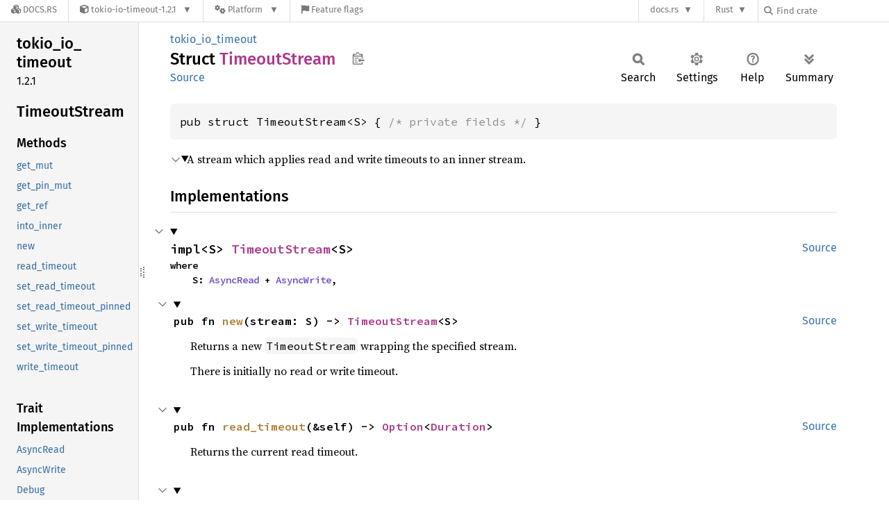

--- FILE ---
content_type: text/html; charset=utf-8
request_url: https://docs.rs/tokio-io-timeout/1.2.1/tokio_io_timeout/struct.TimeoutStream.html
body_size: 13704
content:
<!DOCTYPE html><html lang="en"><head><meta charset="utf-8"><meta name="viewport" content="width=device-width, initial-scale=1.0"><meta name="generator" content="rustdoc"><meta name="description" content="A stream which applies read and write timeouts to an inner stream."><title>TimeoutStream in tokio_io_timeout - Rust</title><script>if(window.location.protocol!=="file:")document.head.insertAdjacentHTML("beforeend","SourceSerif4-Regular-6b053e98.ttf.woff2,FiraSans-Italic-81dc35de.woff2,FiraSans-Regular-0fe48ade.woff2,FiraSans-MediumItalic-ccf7e434.woff2,FiraSans-Medium-e1aa3f0a.woff2,SourceCodePro-Regular-8badfe75.ttf.woff2,SourceCodePro-Semibold-aa29a496.ttf.woff2".split(",").map(f=>`<link rel="preload" as="font" type="font/woff2"href="/-/rustdoc.static/${f}">`).join(""))</script><link rel="stylesheet" href="/-/rustdoc.static/normalize-9960930a.css"><link rel="stylesheet" href="/-/static/vendored.css?0-1-0-07f7a059-2026-01-22" media="all" /><link rel="stylesheet" href="/-/rustdoc.static/rustdoc-ca0dd0c4.css"><meta name="rustdoc-vars" data-root-path="../" data-static-root-path="/-/rustdoc.static/" data-current-crate="tokio_io_timeout" data-themes="" data-resource-suffix="-20251110-1.93.0-nightly-29a69716f" data-rustdoc-version="1.93.0-nightly (29a69716f 2025-11-10)" data-channel="nightly" data-search-js="search-8e3fad08.js" data-stringdex-js="stringdex-c3e638e9.js" data-settings-js="settings-c38705f0.js" ><script src="/-/rustdoc.static/storage-e2aeef58.js"></script><script defer src="sidebar-items-20251110-1.93.0-nightly-29a69716f.js"></script><script defer src="/-/rustdoc.static/main-ce535bd0.js"></script><noscript><link rel="stylesheet" href="/-/rustdoc.static/noscript-263c88ec.css"></noscript><link rel="alternate icon" type="image/png" href="/-/rustdoc.static/favicon-32x32-eab170b8.png"><link rel="icon" type="image/svg+xml" href="/-/rustdoc.static/favicon-044be391.svg"><link rel="stylesheet" href="/-/static/rustdoc-2025-08-20.css?0-1-0-07f7a059-2026-01-22" media="all" /><link rel="stylesheet" href="/-/static/font-awesome.css?0-1-0-07f7a059-2026-01-22" media="all" />

<link rel="search" href="/-/static/opensearch.xml" type="application/opensearchdescription+xml" title="Docs.rs" />

<script type="text/javascript">(function() {
    function applyTheme(theme) {
        if (theme) {
            document.documentElement.dataset.docsRsTheme = theme;
        }
    }

    window.addEventListener("storage", ev => {
        if (ev.key === "rustdoc-theme") {
            applyTheme(ev.newValue);
        }
    });

    // see ./storage-change-detection.html for details
    window.addEventListener("message", ev => {
        if (ev.data && ev.data.storage && ev.data.storage.key === "rustdoc-theme") {
            applyTheme(ev.data.storage.value);
        }
    });

    applyTheme(window.localStorage.getItem("rustdoc-theme"));
})();</script></head><body class="rustdoc-page">
<div class="nav-container">
    <div class="container">
        <div class="pure-menu pure-menu-horizontal" role="navigation" aria-label="Main navigation">
            <form action="/releases/search"
                  method="GET"
                  id="nav-search-form"
                  class="landing-search-form-nav  ">

                
                <a href="/" class="pure-menu-heading pure-menu-link docsrs-logo" aria-label="Docs.rs">
                    <span title="Docs.rs"><span class="fa fa-solid fa-cubes " aria-hidden="true"></span></span>
                    <span class="title">Docs.rs</span>
                </a><ul class="pure-menu-list">
    <script id="crate-metadata" type="application/json">
        
        {
            "name": "tokio-io-timeout",
            "version": "1.2.1"
        }
    </script><li class="pure-menu-item pure-menu-has-children">
            <a href="#" class="pure-menu-link crate-name" title="Tokio wrappers which apply timeouts to IO operations">
                <span class="fa fa-solid fa-cube " aria-hidden="true"></span>
                <span class="title">tokio-io-timeout-1.2.1</span>
            </a><div class="pure-menu-children package-details-menu">
                
                <ul class="pure-menu-list menu-item-divided">
                    <li class="pure-menu-heading" id="crate-title">
                        tokio-io-timeout 1.2.1
                        <span id="clipboard" class="svg-clipboard" title="Copy crate name and version information"></span>
                    </li><li class="pure-menu-item">
                        <a href="/crate/tokio-io-timeout/1.2.1" class="pure-menu-link description" title="See tokio-io-timeout in docs.rs">
                            <span class="fa fa-solid fa-cube " aria-hidden="true"></span> Docs.rs crate page
                        </a>
                    </li><li class="pure-menu-item">
                            <span class="pure-menu-link description"><span class="fa fa-solid fa-scale-unbalanced-flip " aria-hidden="true"></span>
                            <a href="https://spdx.org/licenses/MIT" class="pure-menu-sublink">MIT</a>/<a href="https://spdx.org/licenses/Apache-2.0" class="pure-menu-sublink">Apache-2.0</a></span>
                        </li></ul>

                <div class="pure-g menu-item-divided">
                    <div class="pure-u-1-2 right-border">
                        <ul class="pure-menu-list">
                            <li class="pure-menu-heading">Links</li>

                            <li class="pure-menu-item">
                                    <a href="https://github.com/sfackler/tokio-io-timeout" class="pure-menu-link">
                                        <span class="fa fa-solid fa-code-branch " aria-hidden="true"></span> Repository
                                    </a>
                                </li><li class="pure-menu-item">
                                <a href="https://crates.io/crates/tokio-io-timeout" class="pure-menu-link" title="See tokio-io-timeout in crates.io">
                                    <span class="fa fa-solid fa-cube " aria-hidden="true"></span> crates.io
                                </a>
                            </li>

                            
                            <li class="pure-menu-item">
                                <a href="/crate/tokio-io-timeout/1.2.1/source/" title="Browse source of tokio-io-timeout-1.2.1" class="pure-menu-link">
                                    <span class="fa fa-solid fa-folder-open " aria-hidden="true"></span> Source
                                </a>
                            </li>
                        </ul>
                    </div><div class="pure-u-1-2">
                        <ul class="pure-menu-list" id="topbar-owners">
                            <li class="pure-menu-heading">Owners</li><li class="pure-menu-item">
                                    <a href="https://crates.io/users/sfackler" class="pure-menu-link">
                                        <span class="fa fa-solid fa-user " aria-hidden="true"></span> sfackler
                                    </a>
                                </li></ul>
                    </div>
                </div>

                <div class="pure-g menu-item-divided">
                    <div class="pure-u-1-2 right-border">
                        <ul class="pure-menu-list">
                            <li class="pure-menu-heading">Dependencies</li>

                            
                            <li class="pure-menu-item">
                                <div class="pure-menu pure-menu-scrollable sub-menu" tabindex="-1">
                                    <ul class="pure-menu-list">
                                        <li class="pure-menu-item"><a href="/pin-project-lite/^0.2/" class="pure-menu-link">
                pin-project-lite ^0.2
                
                    <i class="dependencies normal">normal</i>
                    
                
            </a>
        </li><li class="pure-menu-item"><a href="/tokio/^1.0/" class="pure-menu-link">
                tokio ^1.0
                
                    <i class="dependencies normal">normal</i>
                    
                
            </a>
        </li><li class="pure-menu-item"><a href="/tokio/^1.0/" class="pure-menu-link">
                tokio ^1.0
                
                    <i class="dependencies dev">dev</i>
                    
                
            </a>
        </li>
                                    </ul>
                                </div>
                            </li>
                        </ul>
                    </div>

                    <div class="pure-u-1-2">
                        <ul class="pure-menu-list">
                            <li class="pure-menu-heading">Versions</li>

                            <li class="pure-menu-item">
                                <div class="pure-menu pure-menu-scrollable sub-menu" id="releases-list" tabindex="-1" data-url="/crate/tokio-io-timeout/1.2.1/menus/releases/tokio_io_timeout/struct.TimeoutStream.html">
                                    <span class="rotate"><span class="fa fa-solid fa-spinner " aria-hidden="true"></span></span>
                                </div>
                            </li>
                        </ul>
                    </div>
                </div>
                    
                    
                    <div class="pure-g">
                        <div class="pure-u-1">
                            <ul class="pure-menu-list">
                                <li>
                                    <a href="/crate/tokio-io-timeout/1.2.1" class="pure-menu-link">
                                        <b>100%</b>
                                        of the crate is documented
                                    </a>
                                </li>
                            </ul>
                        </div>
                    </div></div>
        </li><li class="pure-menu-item pure-menu-has-children">
                <a href="#" class="pure-menu-link" aria-label="Platform">
                    <span class="fa fa-solid fa-gears " aria-hidden="true"></span>
                    <span class="title">Platform</span>
                </a>

                
                <ul class="pure-menu-children" id="platforms" data-url="/crate/tokio-io-timeout/1.2.1/menus/platforms/tokio_io_timeout/struct.TimeoutStream.html"><li class="pure-menu-item">
            <a href="/crate/tokio-io-timeout/1.2.1/target-redirect/aarch64-apple-darwin/tokio_io_timeout/struct.TimeoutStream.html" class="pure-menu-link" data-fragment="retain" rel="nofollow">aarch64-apple-darwin</a>
        </li><li class="pure-menu-item">
            <a href="/crate/tokio-io-timeout/1.2.1/target-redirect/aarch64-unknown-linux-gnu/tokio_io_timeout/struct.TimeoutStream.html" class="pure-menu-link" data-fragment="retain" rel="nofollow">aarch64-unknown-linux-gnu</a>
        </li><li class="pure-menu-item">
            <a href="/crate/tokio-io-timeout/1.2.1/target-redirect/i686-pc-windows-msvc/tokio_io_timeout/struct.TimeoutStream.html" class="pure-menu-link" data-fragment="retain" rel="nofollow">i686-pc-windows-msvc</a>
        </li><li class="pure-menu-item">
            <a href="/crate/tokio-io-timeout/1.2.1/target-redirect/x86_64-pc-windows-msvc/tokio_io_timeout/struct.TimeoutStream.html" class="pure-menu-link" data-fragment="retain" rel="nofollow">x86_64-pc-windows-msvc</a>
        </li><li class="pure-menu-item">
            <a href="/crate/tokio-io-timeout/1.2.1/target-redirect/tokio_io_timeout/struct.TimeoutStream.html" class="pure-menu-link" data-fragment="retain" rel="nofollow">x86_64-unknown-linux-gnu</a>
        </li></ul>
            </li><li class="pure-menu-item">
                <a href="/crate/tokio-io-timeout/1.2.1/features" title="Browse available feature flags of tokio-io-timeout-1.2.1" class="pure-menu-link">
                    <span class="fa fa-solid fa-flag " aria-hidden="true"></span>
                    <span class="title">Feature flags</span>
                </a>
            </li>
        
    
</ul><div class="spacer"></div>
                
                

<ul class="pure-menu-list">
                    <li class="pure-menu-item pure-menu-has-children">
                        <a href="#" class="pure-menu-link" aria-label="docs.rs">docs.rs</a>
                        <ul class="pure-menu-children aligned-icons"><li class="pure-menu-item"><a class="pure-menu-link" href="/about"><span class="fa fa-solid fa-circle-info " aria-hidden="true"></span> About docs.rs</a></li><li class="pure-menu-item"><a class="pure-menu-link" href="/about/badges"><span class="fa fa-brands fa-fonticons " aria-hidden="true"></span> Badges</a></li><li class="pure-menu-item"><a class="pure-menu-link" href="/about/builds"><span class="fa fa-solid fa-gears " aria-hidden="true"></span> Builds</a></li><li class="pure-menu-item"><a class="pure-menu-link" href="/about/metadata"><span class="fa fa-solid fa-table " aria-hidden="true"></span> Metadata</a></li><li class="pure-menu-item"><a class="pure-menu-link" href="/about/redirections"><span class="fa fa-solid fa-road " aria-hidden="true"></span> Shorthand URLs</a></li><li class="pure-menu-item"><a class="pure-menu-link" href="/about/download"><span class="fa fa-solid fa-download " aria-hidden="true"></span> Download</a></li><li class="pure-menu-item"><a class="pure-menu-link" href="/about/rustdoc-json"><span class="fa fa-solid fa-file-code " aria-hidden="true"></span> Rustdoc JSON</a></li><li class="pure-menu-item"><a class="pure-menu-link" href="/releases/queue"><span class="fa fa-solid fa-gears " aria-hidden="true"></span> Build queue</a></li><li class="pure-menu-item"><a class="pure-menu-link" href="https://foundation.rust-lang.org/policies/privacy-policy/#docs.rs" target="_blank"><span class="fa fa-solid fa-shield-halved " aria-hidden="true"></span> Privacy policy</a></li>
                        </ul>
                    </li>
                </ul>
                <ul class="pure-menu-list"><li class="pure-menu-item pure-menu-has-children">
                        <a href="#" class="pure-menu-link" aria-label="Rust">Rust</a>
                        <ul class="pure-menu-children">
                            <li class="pure-menu-item"><a class="pure-menu-link" href="https://www.rust-lang.org/" target="_blank">Rust website</a></li>
                            <li class="pure-menu-item"><a class="pure-menu-link" href="https://doc.rust-lang.org/book/" target="_blank">The Book</a></li>

                            <li class="pure-menu-item"><a class="pure-menu-link" href="https://doc.rust-lang.org/std/" target="_blank">Standard Library API Reference</a></li>

                            <li class="pure-menu-item"><a class="pure-menu-link" href="https://doc.rust-lang.org/rust-by-example/" target="_blank">Rust by Example</a></li>

                            <li class="pure-menu-item"><a class="pure-menu-link" href="https://doc.rust-lang.org/cargo/guide/" target="_blank">The Cargo Guide</a></li>

                            <li class="pure-menu-item"><a class="pure-menu-link" href="https://doc.rust-lang.org/nightly/clippy" target="_blank">Clippy Documentation</a></li>
                        </ul>
                    </li>
                </ul>
                
                <div id="search-input-nav">
                    <label for="nav-search">
                        <span class="fa fa-solid fa-magnifying-glass " aria-hidden="true"></span>
                    </label>

                    
                    
                    <input id="nav-search" name="query" type="text" aria-label="Find crate by search query" tabindex="-1"
                        placeholder="Find crate"
                        >
                </div>
            </form>
        </div>
    </div>
</div><div class="rustdoc struct container-rustdoc" id="rustdoc_body_wrapper" tabindex="-1"><script async src="/-/static/menu.js?0-1-0-07f7a059-2026-01-22"></script>
<script async src="/-/static/index.js?0-1-0-07f7a059-2026-01-22"></script>

<iframe src="/-/storage-change-detection.html" width="0" height="0" style="display: none"></iframe><!--[if lte IE 11]><div class="warning">This old browser is unsupported and will most likely display funky things.</div><![endif]--><rustdoc-topbar><h2><a href="#">TimeoutStream</a></h2></rustdoc-topbar><nav class="sidebar"><div class="sidebar-crate"><h2><a href="../tokio_io_timeout/index.html">tokio_<wbr>io_<wbr>timeout</a><span class="version">1.2.1</span></h2></div><div class="sidebar-elems"><section id="rustdoc-toc"><h2 class="location"><a href="#">Timeout<wbr>Stream</a></h2><h3><a href="#implementations">Methods</a></h3><ul class="block method"><li><a href="#method.get_mut" title="get_mut">get_mut</a></li><li><a href="#method.get_pin_mut" title="get_pin_mut">get_pin_mut</a></li><li><a href="#method.get_ref" title="get_ref">get_ref</a></li><li><a href="#method.into_inner" title="into_inner">into_inner</a></li><li><a href="#method.new" title="new">new</a></li><li><a href="#method.read_timeout" title="read_timeout">read_timeout</a></li><li><a href="#method.set_read_timeout" title="set_read_timeout">set_read_timeout</a></li><li><a href="#method.set_read_timeout_pinned" title="set_read_timeout_pinned">set_read_timeout_pinned</a></li><li><a href="#method.set_write_timeout" title="set_write_timeout">set_write_timeout</a></li><li><a href="#method.set_write_timeout_pinned" title="set_write_timeout_pinned">set_write_timeout_pinned</a></li><li><a href="#method.write_timeout" title="write_timeout">write_timeout</a></li></ul><h3><a href="#trait-implementations">Trait Implementations</a></h3><ul class="block trait-implementation"><li><a href="#impl-AsyncRead-for-TimeoutStream%3CS%3E" title="AsyncRead">AsyncRead</a></li><li><a href="#impl-AsyncWrite-for-TimeoutStream%3CS%3E" title="AsyncWrite">AsyncWrite</a></li><li><a href="#impl-Debug-for-TimeoutStream%3CS%3E" title="Debug">Debug</a></li><li><a href="#impl-Unpin-for-TimeoutStream%3CS%3E" title="Unpin">Unpin</a></li></ul><h3><a href="#synthetic-implementations">Auto Trait Implementations</a></h3><ul class="block synthetic-implementation"><li><a href="#impl-Freeze-for-TimeoutStream%3CS%3E" title="!Freeze">!Freeze</a></li><li><a href="#impl-RefUnwindSafe-for-TimeoutStream%3CS%3E" title="!RefUnwindSafe">!RefUnwindSafe</a></li><li><a href="#impl-UnwindSafe-for-TimeoutStream%3CS%3E" title="!UnwindSafe">!UnwindSafe</a></li><li><a href="#impl-Send-for-TimeoutStream%3CS%3E" title="Send">Send</a></li><li><a href="#impl-Sync-for-TimeoutStream%3CS%3E" title="Sync">Sync</a></li></ul><h3><a href="#blanket-implementations">Blanket Implementations</a></h3><ul class="block blanket-implementation"><li><a href="#impl-Any-for-T" title="Any">Any</a></li><li><a href="#impl-AsyncReadExt-for-R" title="AsyncReadExt">AsyncReadExt</a></li><li><a href="#impl-AsyncWriteExt-for-W" title="AsyncWriteExt">AsyncWriteExt</a></li><li><a href="#impl-Borrow%3CT%3E-for-T" title="Borrow&#60;T&#62;">Borrow&#60;T&#62;</a></li><li><a href="#impl-BorrowMut%3CT%3E-for-T" title="BorrowMut&#60;T&#62;">BorrowMut&#60;T&#62;</a></li><li><a href="#impl-From%3CT%3E-for-T" title="From&#60;T&#62;">From&#60;T&#62;</a></li><li><a href="#impl-Into%3CU%3E-for-T" title="Into&#60;U&#62;">Into&#60;U&#62;</a></li><li><a href="#impl-TryFrom%3CU%3E-for-T" title="TryFrom&#60;U&#62;">TryFrom&#60;U&#62;</a></li><li><a href="#impl-TryInto%3CU%3E-for-T" title="TryInto&#60;U&#62;">TryInto&#60;U&#62;</a></li></ul></section><div id="rustdoc-modnav"><h2 class="in-crate"><a href="index.html">In crate tokio_<wbr>io_<wbr>timeout</a></h2></div></div></nav><div class="sidebar-resizer" title="Drag to resize sidebar"></div><main><div class="width-limiter"><section id="main-content" class="content"><div class="main-heading"><div class="rustdoc-breadcrumbs"><a href="index.html">tokio_io_timeout</a></div><h1>Struct <span class="struct">Timeout<wbr>Stream</span>&nbsp;<button id="copy-path" title="Copy item path to clipboard">Copy item path</button></h1><rustdoc-toolbar></rustdoc-toolbar><span class="sub-heading"><a class="src" href="../src/tokio_io_timeout/lib.rs.html#370-377">Source</a> </span></div><pre class="rust item-decl"><code>pub struct TimeoutStream&lt;S&gt; { <span class="comment">/* private fields */</span> }</code></pre><details class="toggle top-doc" open><summary class="hideme"><span>Expand description</span></summary><div class="docblock"><p>A stream which applies read and write timeouts to an inner stream.</p>
</div></details><h2 id="implementations" class="section-header">Implementations<a href="#implementations" class="anchor">§</a></h2><div id="implementations-list"><details class="toggle implementors-toggle" open><summary><section id="impl-TimeoutStream%3CS%3E" class="impl"><a class="src rightside" href="../src/tokio_io_timeout/lib.rs.html#379-456">Source</a><a href="#impl-TimeoutStream%3CS%3E" class="anchor">§</a><h3 class="code-header">impl&lt;S&gt; <a class="struct" href="struct.TimeoutStream.html" title="struct tokio_io_timeout::TimeoutStream">TimeoutStream</a>&lt;S&gt;<div class="where">where
    S: <a class="trait" href="https://docs.rs/tokio/1.46.1/x86_64-unknown-linux-gnu/tokio/io/async_read/trait.AsyncRead.html" title="trait tokio::io::async_read::AsyncRead">AsyncRead</a> + <a class="trait" href="https://docs.rs/tokio/1.46.1/x86_64-unknown-linux-gnu/tokio/io/async_write/trait.AsyncWrite.html" title="trait tokio::io::async_write::AsyncWrite">AsyncWrite</a>,</div></h3></section></summary><div class="impl-items"><details class="toggle method-toggle" open><summary><section id="method.new" class="method"><a class="src rightside" href="../src/tokio_io_timeout/lib.rs.html#386-390">Source</a><h4 class="code-header">pub fn <a href="#method.new" class="fn">new</a>(stream: S) -&gt; <a class="struct" href="struct.TimeoutStream.html" title="struct tokio_io_timeout::TimeoutStream">TimeoutStream</a>&lt;S&gt;</h4></section></summary><div class="docblock"><p>Returns a new <code>TimeoutStream</code> wrapping the specified stream.</p>
<p>There is initially no read or write timeout.</p>
</div></details><details class="toggle method-toggle" open><summary><section id="method.read_timeout" class="method"><a class="src rightside" href="../src/tokio_io_timeout/lib.rs.html#393-395">Source</a><h4 class="code-header">pub fn <a href="#method.read_timeout" class="fn">read_timeout</a>(&amp;self) -&gt; <a class="enum" href="https://doc.rust-lang.org/nightly/core/option/enum.Option.html" title="enum core::option::Option">Option</a>&lt;<a class="struct" href="https://doc.rust-lang.org/nightly/core/time/struct.Duration.html" title="struct core::time::Duration">Duration</a>&gt;</h4></section></summary><div class="docblock"><p>Returns the current read timeout.</p>
</div></details><details class="toggle method-toggle" open><summary><section id="method.set_read_timeout" class="method"><a class="src rightside" href="../src/tokio_io_timeout/lib.rs.html#401-403">Source</a><h4 class="code-header">pub fn <a href="#method.set_read_timeout" class="fn">set_read_timeout</a>(&amp;mut self, timeout: <a class="enum" href="https://doc.rust-lang.org/nightly/core/option/enum.Option.html" title="enum core::option::Option">Option</a>&lt;<a class="struct" href="https://doc.rust-lang.org/nightly/core/time/struct.Duration.html" title="struct core::time::Duration">Duration</a>&gt;)</h4></section></summary><div class="docblock"><p>Sets the read timeout.</p>
<p>This can only be used before the stream is pinned; use
<a href="struct.TimeoutStream.html#method.set_read_timeout_pinned" title="method tokio_io_timeout::TimeoutStream::set_read_timeout_pinned"><code>set_read_timeout_pinned</code></a> otherwise.</p>
</div></details><details class="toggle method-toggle" open><summary><section id="method.set_read_timeout_pinned" class="method"><a class="src rightside" href="../src/tokio_io_timeout/lib.rs.html#409-411">Source</a><h4 class="code-header">pub fn <a href="#method.set_read_timeout_pinned" class="fn">set_read_timeout_pinned</a>(self: <a class="struct" href="https://doc.rust-lang.org/nightly/core/pin/struct.Pin.html" title="struct core::pin::Pin">Pin</a>&lt;&amp;mut Self&gt;, timeout: <a class="enum" href="https://doc.rust-lang.org/nightly/core/option/enum.Option.html" title="enum core::option::Option">Option</a>&lt;<a class="struct" href="https://doc.rust-lang.org/nightly/core/time/struct.Duration.html" title="struct core::time::Duration">Duration</a>&gt;)</h4></section></summary><div class="docblock"><p>Sets the read timeout.</p>
<p>This will reset any pending read timeout. Use <a href="struct.TimeoutStream.html#method.set_read_timeout" title="method tokio_io_timeout::TimeoutStream::set_read_timeout"><code>set_read_timeout</code></a> instead if the stream
has not yet been pinned.</p>
</div></details><details class="toggle method-toggle" open><summary><section id="method.write_timeout" class="method"><a class="src rightside" href="../src/tokio_io_timeout/lib.rs.html#414-416">Source</a><h4 class="code-header">pub fn <a href="#method.write_timeout" class="fn">write_timeout</a>(&amp;self) -&gt; <a class="enum" href="https://doc.rust-lang.org/nightly/core/option/enum.Option.html" title="enum core::option::Option">Option</a>&lt;<a class="struct" href="https://doc.rust-lang.org/nightly/core/time/struct.Duration.html" title="struct core::time::Duration">Duration</a>&gt;</h4></section></summary><div class="docblock"><p>Returns the current write timeout.</p>
</div></details><details class="toggle method-toggle" open><summary><section id="method.set_write_timeout" class="method"><a class="src rightside" href="../src/tokio_io_timeout/lib.rs.html#422-424">Source</a><h4 class="code-header">pub fn <a href="#method.set_write_timeout" class="fn">set_write_timeout</a>(&amp;mut self, timeout: <a class="enum" href="https://doc.rust-lang.org/nightly/core/option/enum.Option.html" title="enum core::option::Option">Option</a>&lt;<a class="struct" href="https://doc.rust-lang.org/nightly/core/time/struct.Duration.html" title="struct core::time::Duration">Duration</a>&gt;)</h4></section></summary><div class="docblock"><p>Sets the write timeout.</p>
<p>This can only be used before the stream is pinned; use
<a href="struct.TimeoutStream.html#method.set_write_timeout_pinned" title="method tokio_io_timeout::TimeoutStream::set_write_timeout_pinned"><code>set_write_timeout_pinned</code></a> otherwise.</p>
</div></details><details class="toggle method-toggle" open><summary><section id="method.set_write_timeout_pinned" class="method"><a class="src rightside" href="../src/tokio_io_timeout/lib.rs.html#430-435">Source</a><h4 class="code-header">pub fn <a href="#method.set_write_timeout_pinned" class="fn">set_write_timeout_pinned</a>(self: <a class="struct" href="https://doc.rust-lang.org/nightly/core/pin/struct.Pin.html" title="struct core::pin::Pin">Pin</a>&lt;&amp;mut Self&gt;, timeout: <a class="enum" href="https://doc.rust-lang.org/nightly/core/option/enum.Option.html" title="enum core::option::Option">Option</a>&lt;<a class="struct" href="https://doc.rust-lang.org/nightly/core/time/struct.Duration.html" title="struct core::time::Duration">Duration</a>&gt;)</h4></section></summary><div class="docblock"><p>Sets the write timeout.</p>
<p>This will reset any pending write timeout. Use <a href="struct.TimeoutStream.html#method.set_write_timeout" title="method tokio_io_timeout::TimeoutStream::set_write_timeout"><code>set_write_timeout</code></a> instead if the
stream has not yet been pinned.</p>
</div></details><details class="toggle method-toggle" open><summary><section id="method.get_ref" class="method"><a class="src rightside" href="../src/tokio_io_timeout/lib.rs.html#438-440">Source</a><h4 class="code-header">pub fn <a href="#method.get_ref" class="fn">get_ref</a>(&amp;self) -&gt; <a class="primitive" href="https://doc.rust-lang.org/nightly/std/primitive.reference.html">&amp;S</a></h4></section></summary><div class="docblock"><p>Returns a shared reference to the inner stream.</p>
</div></details><details class="toggle method-toggle" open><summary><section id="method.get_mut" class="method"><a class="src rightside" href="../src/tokio_io_timeout/lib.rs.html#443-445">Source</a><h4 class="code-header">pub fn <a href="#method.get_mut" class="fn">get_mut</a>(&amp;mut self) -&gt; <a class="primitive" href="https://doc.rust-lang.org/nightly/std/primitive.reference.html">&amp;mut S</a></h4></section></summary><div class="docblock"><p>Returns a mutable reference to the inner stream.</p>
</div></details><details class="toggle method-toggle" open><summary><section id="method.get_pin_mut" class="method"><a class="src rightside" href="../src/tokio_io_timeout/lib.rs.html#448-450">Source</a><h4 class="code-header">pub fn <a href="#method.get_pin_mut" class="fn">get_pin_mut</a>(self: <a class="struct" href="https://doc.rust-lang.org/nightly/core/pin/struct.Pin.html" title="struct core::pin::Pin">Pin</a>&lt;&amp;mut Self&gt;) -&gt; <a class="struct" href="https://doc.rust-lang.org/nightly/core/pin/struct.Pin.html" title="struct core::pin::Pin">Pin</a>&lt;<a class="primitive" href="https://doc.rust-lang.org/nightly/std/primitive.reference.html">&amp;mut S</a>&gt;</h4></section></summary><div class="docblock"><p>Returns a pinned mutable reference to the inner stream.</p>
</div></details><details class="toggle method-toggle" open><summary><section id="method.into_inner" class="method"><a class="src rightside" href="../src/tokio_io_timeout/lib.rs.html#453-455">Source</a><h4 class="code-header">pub fn <a href="#method.into_inner" class="fn">into_inner</a>(self) -&gt; S</h4></section></summary><div class="docblock"><p>Consumes the stream, returning the inner stream.</p>
</div></details></div></details></div><h2 id="trait-implementations" class="section-header">Trait Implementations<a href="#trait-implementations" class="anchor">§</a></h2><div id="trait-implementations-list"><details class="toggle implementors-toggle" open><summary><section id="impl-AsyncRead-for-TimeoutStream%3CS%3E" class="impl"><a class="src rightside" href="../src/tokio_io_timeout/lib.rs.html#458-469">Source</a><a href="#impl-AsyncRead-for-TimeoutStream%3CS%3E" class="anchor">§</a><h3 class="code-header">impl&lt;S&gt; <a class="trait" href="https://docs.rs/tokio/1.46.1/x86_64-unknown-linux-gnu/tokio/io/async_read/trait.AsyncRead.html" title="trait tokio::io::async_read::AsyncRead">AsyncRead</a> for <a class="struct" href="struct.TimeoutStream.html" title="struct tokio_io_timeout::TimeoutStream">TimeoutStream</a>&lt;S&gt;<div class="where">where
    S: <a class="trait" href="https://docs.rs/tokio/1.46.1/x86_64-unknown-linux-gnu/tokio/io/async_read/trait.AsyncRead.html" title="trait tokio::io::async_read::AsyncRead">AsyncRead</a> + <a class="trait" href="https://docs.rs/tokio/1.46.1/x86_64-unknown-linux-gnu/tokio/io/async_write/trait.AsyncWrite.html" title="trait tokio::io::async_write::AsyncWrite">AsyncWrite</a>,</div></h3></section></summary><div class="impl-items"><details class="toggle method-toggle" open><summary><section id="method.poll_read" class="method trait-impl"><a class="src rightside" href="../src/tokio_io_timeout/lib.rs.html#462-468">Source</a><a href="#method.poll_read" class="anchor">§</a><h4 class="code-header">fn <a href="https://docs.rs/tokio/1.46.1/x86_64-unknown-linux-gnu/tokio/io/async_read/trait.AsyncRead.html#tymethod.poll_read" class="fn">poll_read</a>(
    self: <a class="struct" href="https://doc.rust-lang.org/nightly/core/pin/struct.Pin.html" title="struct core::pin::Pin">Pin</a>&lt;&amp;mut Self&gt;,
    cx: &amp;mut <a class="struct" href="https://doc.rust-lang.org/nightly/core/task/wake/struct.Context.html" title="struct core::task::wake::Context">Context</a>&lt;'_&gt;,
    buf: &amp;mut <a class="struct" href="https://docs.rs/tokio/1.46.1/x86_64-unknown-linux-gnu/tokio/io/read_buf/struct.ReadBuf.html" title="struct tokio::io::read_buf::ReadBuf">ReadBuf</a>&lt;'_&gt;,
) -&gt; <a class="enum" href="https://doc.rust-lang.org/nightly/core/task/poll/enum.Poll.html" title="enum core::task::poll::Poll">Poll</a>&lt;<a class="enum" href="https://doc.rust-lang.org/nightly/core/result/enum.Result.html" title="enum core::result::Result">Result</a>&lt;<a class="primitive" href="https://doc.rust-lang.org/nightly/std/primitive.unit.html">()</a>, <a class="struct" href="https://doc.rust-lang.org/nightly/std/io/error/struct.Error.html" title="struct std::io::error::Error">Error</a>&gt;&gt;</h4></section></summary><div class='docblock'>Attempts to read from the <code>AsyncRead</code> into <code>buf</code>. <a href="https://docs.rs/tokio/1.46.1/x86_64-unknown-linux-gnu/tokio/io/async_read/trait.AsyncRead.html#tymethod.poll_read">Read more</a></div></details></div></details><details class="toggle implementors-toggle" open><summary><section id="impl-AsyncWrite-for-TimeoutStream%3CS%3E" class="impl"><a class="src rightside" href="../src/tokio_io_timeout/lib.rs.html#471-502">Source</a><a href="#impl-AsyncWrite-for-TimeoutStream%3CS%3E" class="anchor">§</a><h3 class="code-header">impl&lt;S&gt; <a class="trait" href="https://docs.rs/tokio/1.46.1/x86_64-unknown-linux-gnu/tokio/io/async_write/trait.AsyncWrite.html" title="trait tokio::io::async_write::AsyncWrite">AsyncWrite</a> for <a class="struct" href="struct.TimeoutStream.html" title="struct tokio_io_timeout::TimeoutStream">TimeoutStream</a>&lt;S&gt;<div class="where">where
    S: <a class="trait" href="https://docs.rs/tokio/1.46.1/x86_64-unknown-linux-gnu/tokio/io/async_read/trait.AsyncRead.html" title="trait tokio::io::async_read::AsyncRead">AsyncRead</a> + <a class="trait" href="https://docs.rs/tokio/1.46.1/x86_64-unknown-linux-gnu/tokio/io/async_write/trait.AsyncWrite.html" title="trait tokio::io::async_write::AsyncWrite">AsyncWrite</a>,</div></h3></section></summary><div class="impl-items"><details class="toggle method-toggle" open><summary><section id="method.poll_write" class="method trait-impl"><a class="src rightside" href="../src/tokio_io_timeout/lib.rs.html#475-481">Source</a><a href="#method.poll_write" class="anchor">§</a><h4 class="code-header">fn <a href="https://docs.rs/tokio/1.46.1/x86_64-unknown-linux-gnu/tokio/io/async_write/trait.AsyncWrite.html#tymethod.poll_write" class="fn">poll_write</a>(
    self: <a class="struct" href="https://doc.rust-lang.org/nightly/core/pin/struct.Pin.html" title="struct core::pin::Pin">Pin</a>&lt;&amp;mut Self&gt;,
    cx: &amp;mut <a class="struct" href="https://doc.rust-lang.org/nightly/core/task/wake/struct.Context.html" title="struct core::task::wake::Context">Context</a>&lt;'_&gt;,
    buf: &amp;[<a class="primitive" href="https://doc.rust-lang.org/nightly/std/primitive.u8.html">u8</a>],
) -&gt; <a class="enum" href="https://doc.rust-lang.org/nightly/core/task/poll/enum.Poll.html" title="enum core::task::poll::Poll">Poll</a>&lt;<a class="enum" href="https://doc.rust-lang.org/nightly/core/result/enum.Result.html" title="enum core::result::Result">Result</a>&lt;<a class="primitive" href="https://doc.rust-lang.org/nightly/std/primitive.usize.html">usize</a>, <a class="struct" href="https://doc.rust-lang.org/nightly/std/io/error/struct.Error.html" title="struct std::io::error::Error">Error</a>&gt;&gt;</h4></section></summary><div class='docblock'>Attempt to write bytes from <code>buf</code> into the object. <a href="https://docs.rs/tokio/1.46.1/x86_64-unknown-linux-gnu/tokio/io/async_write/trait.AsyncWrite.html#tymethod.poll_write">Read more</a></div></details><details class="toggle method-toggle" open><summary><section id="method.poll_flush" class="method trait-impl"><a class="src rightside" href="../src/tokio_io_timeout/lib.rs.html#483-485">Source</a><a href="#method.poll_flush" class="anchor">§</a><h4 class="code-header">fn <a href="https://docs.rs/tokio/1.46.1/x86_64-unknown-linux-gnu/tokio/io/async_write/trait.AsyncWrite.html#tymethod.poll_flush" class="fn">poll_flush</a>(
    self: <a class="struct" href="https://doc.rust-lang.org/nightly/core/pin/struct.Pin.html" title="struct core::pin::Pin">Pin</a>&lt;&amp;mut Self&gt;,
    cx: &amp;mut <a class="struct" href="https://doc.rust-lang.org/nightly/core/task/wake/struct.Context.html" title="struct core::task::wake::Context">Context</a>&lt;'_&gt;,
) -&gt; <a class="enum" href="https://doc.rust-lang.org/nightly/core/task/poll/enum.Poll.html" title="enum core::task::poll::Poll">Poll</a>&lt;<a class="enum" href="https://doc.rust-lang.org/nightly/core/result/enum.Result.html" title="enum core::result::Result">Result</a>&lt;<a class="primitive" href="https://doc.rust-lang.org/nightly/std/primitive.unit.html">()</a>, <a class="struct" href="https://doc.rust-lang.org/nightly/std/io/error/struct.Error.html" title="struct std::io::error::Error">Error</a>&gt;&gt;</h4></section></summary><div class='docblock'>Attempts to flush the object, ensuring that any buffered data reach
their destination. <a href="https://docs.rs/tokio/1.46.1/x86_64-unknown-linux-gnu/tokio/io/async_write/trait.AsyncWrite.html#tymethod.poll_flush">Read more</a></div></details><details class="toggle method-toggle" open><summary><section id="method.poll_shutdown" class="method trait-impl"><a class="src rightside" href="../src/tokio_io_timeout/lib.rs.html#487-489">Source</a><a href="#method.poll_shutdown" class="anchor">§</a><h4 class="code-header">fn <a href="https://docs.rs/tokio/1.46.1/x86_64-unknown-linux-gnu/tokio/io/async_write/trait.AsyncWrite.html#tymethod.poll_shutdown" class="fn">poll_shutdown</a>(
    self: <a class="struct" href="https://doc.rust-lang.org/nightly/core/pin/struct.Pin.html" title="struct core::pin::Pin">Pin</a>&lt;&amp;mut Self&gt;,
    cx: &amp;mut <a class="struct" href="https://doc.rust-lang.org/nightly/core/task/wake/struct.Context.html" title="struct core::task::wake::Context">Context</a>&lt;'_&gt;,
) -&gt; <a class="enum" href="https://doc.rust-lang.org/nightly/core/task/poll/enum.Poll.html" title="enum core::task::poll::Poll">Poll</a>&lt;<a class="enum" href="https://doc.rust-lang.org/nightly/core/result/enum.Result.html" title="enum core::result::Result">Result</a>&lt;<a class="primitive" href="https://doc.rust-lang.org/nightly/std/primitive.unit.html">()</a>, <a class="struct" href="https://doc.rust-lang.org/nightly/std/io/error/struct.Error.html" title="struct std::io::error::Error">Error</a>&gt;&gt;</h4></section></summary><div class='docblock'>Initiates or attempts to shut down this writer, returning success when
the I/O connection has completely shut down. <a href="https://docs.rs/tokio/1.46.1/x86_64-unknown-linux-gnu/tokio/io/async_write/trait.AsyncWrite.html#tymethod.poll_shutdown">Read more</a></div></details><details class="toggle method-toggle" open><summary><section id="method.poll_write_vectored" class="method trait-impl"><a class="src rightside" href="../src/tokio_io_timeout/lib.rs.html#491-497">Source</a><a href="#method.poll_write_vectored" class="anchor">§</a><h4 class="code-header">fn <a href="https://docs.rs/tokio/1.46.1/x86_64-unknown-linux-gnu/tokio/io/async_write/trait.AsyncWrite.html#method.poll_write_vectored" class="fn">poll_write_vectored</a>(
    self: <a class="struct" href="https://doc.rust-lang.org/nightly/core/pin/struct.Pin.html" title="struct core::pin::Pin">Pin</a>&lt;&amp;mut Self&gt;,
    cx: &amp;mut <a class="struct" href="https://doc.rust-lang.org/nightly/core/task/wake/struct.Context.html" title="struct core::task::wake::Context">Context</a>&lt;'_&gt;,
    bufs: &amp;[<a class="struct" href="https://doc.rust-lang.org/nightly/std/io/struct.IoSlice.html" title="struct std::io::IoSlice">IoSlice</a>&lt;'_&gt;],
) -&gt; <a class="enum" href="https://doc.rust-lang.org/nightly/core/task/poll/enum.Poll.html" title="enum core::task::poll::Poll">Poll</a>&lt;<a class="type" href="https://doc.rust-lang.org/nightly/std/io/error/type.Result.html" title="type std::io::error::Result">Result</a>&lt;<a class="primitive" href="https://doc.rust-lang.org/nightly/std/primitive.usize.html">usize</a>&gt;&gt;</h4></section></summary><div class='docblock'>Like <a href="https://docs.rs/tokio/1.46.1/x86_64-unknown-linux-gnu/tokio/io/async_write/trait.AsyncWrite.html#tymethod.poll_write" title="method tokio::io::async_write::AsyncWrite::poll_write"><code>poll_write</code></a>, except that it writes from a slice of buffers. <a href="https://docs.rs/tokio/1.46.1/x86_64-unknown-linux-gnu/tokio/io/async_write/trait.AsyncWrite.html#method.poll_write_vectored">Read more</a></div></details><details class="toggle method-toggle" open><summary><section id="method.is_write_vectored" class="method trait-impl"><a class="src rightside" href="../src/tokio_io_timeout/lib.rs.html#499-501">Source</a><a href="#method.is_write_vectored" class="anchor">§</a><h4 class="code-header">fn <a href="https://docs.rs/tokio/1.46.1/x86_64-unknown-linux-gnu/tokio/io/async_write/trait.AsyncWrite.html#method.is_write_vectored" class="fn">is_write_vectored</a>(&amp;self) -&gt; <a class="primitive" href="https://doc.rust-lang.org/nightly/std/primitive.bool.html">bool</a></h4></section></summary><div class='docblock'>Determines if this writer has an efficient <a href="https://docs.rs/tokio/1.46.1/x86_64-unknown-linux-gnu/tokio/io/async_write/trait.AsyncWrite.html#method.poll_write_vectored" title="method tokio::io::async_write::AsyncWrite::poll_write_vectored"><code>poll_write_vectored</code></a>
implementation. <a href="https://docs.rs/tokio/1.46.1/x86_64-unknown-linux-gnu/tokio/io/async_write/trait.AsyncWrite.html#method.is_write_vectored">Read more</a></div></details></div></details><details class="toggle implementors-toggle" open><summary><section id="impl-Debug-for-TimeoutStream%3CS%3E" class="impl"><a class="src rightside" href="../src/tokio_io_timeout/lib.rs.html#372">Source</a><a href="#impl-Debug-for-TimeoutStream%3CS%3E" class="anchor">§</a><h3 class="code-header">impl&lt;S: <a class="trait" href="https://doc.rust-lang.org/nightly/core/fmt/trait.Debug.html" title="trait core::fmt::Debug">Debug</a>&gt; <a class="trait" href="https://doc.rust-lang.org/nightly/core/fmt/trait.Debug.html" title="trait core::fmt::Debug">Debug</a> for <a class="struct" href="struct.TimeoutStream.html" title="struct tokio_io_timeout::TimeoutStream">TimeoutStream</a>&lt;S&gt;</h3></section></summary><div class="impl-items"><details class="toggle method-toggle" open><summary><section id="method.fmt" class="method trait-impl"><a class="src rightside" href="../src/tokio_io_timeout/lib.rs.html#372">Source</a><a href="#method.fmt" class="anchor">§</a><h4 class="code-header">fn <a href="https://doc.rust-lang.org/nightly/core/fmt/trait.Debug.html#tymethod.fmt" class="fn">fmt</a>(&amp;self, f: &amp;mut <a class="struct" href="https://doc.rust-lang.org/nightly/core/fmt/struct.Formatter.html" title="struct core::fmt::Formatter">Formatter</a>&lt;'_&gt;) -&gt; <a class="type" href="https://doc.rust-lang.org/nightly/core/fmt/type.Result.html" title="type core::fmt::Result">Result</a></h4></section></summary><div class='docblock'>Formats the value using the given formatter. <a href="https://doc.rust-lang.org/nightly/core/fmt/trait.Debug.html#tymethod.fmt">Read more</a></div></details></div></details><section id="impl-Unpin-for-TimeoutStream%3CS%3E" class="impl"><a class="src rightside" href="../src/tokio_io_timeout/lib.rs.html#370-377">Source</a><a href="#impl-Unpin-for-TimeoutStream%3CS%3E" class="anchor">§</a><h3 class="code-header">impl&lt;'__pin, S&gt; <a class="trait" href="https://doc.rust-lang.org/nightly/core/marker/trait.Unpin.html" title="trait core::marker::Unpin">Unpin</a> for <a class="struct" href="struct.TimeoutStream.html" title="struct tokio_io_timeout::TimeoutStream">TimeoutStream</a>&lt;S&gt;<div class="where">where
    PinnedFieldsOf&lt;__Origin&lt;'__pin, S&gt;&gt;: <a class="trait" href="https://doc.rust-lang.org/nightly/core/marker/trait.Unpin.html" title="trait core::marker::Unpin">Unpin</a>,</div></h3></section></div><h2 id="synthetic-implementations" class="section-header">Auto Trait Implementations<a href="#synthetic-implementations" class="anchor">§</a></h2><div id="synthetic-implementations-list"><section id="impl-Freeze-for-TimeoutStream%3CS%3E" class="impl"><a href="#impl-Freeze-for-TimeoutStream%3CS%3E" class="anchor">§</a><h3 class="code-header">impl&lt;S&gt; !<a class="trait" href="https://doc.rust-lang.org/nightly/core/marker/trait.Freeze.html" title="trait core::marker::Freeze">Freeze</a> for <a class="struct" href="struct.TimeoutStream.html" title="struct tokio_io_timeout::TimeoutStream">TimeoutStream</a>&lt;S&gt;</h3></section><section id="impl-RefUnwindSafe-for-TimeoutStream%3CS%3E" class="impl"><a href="#impl-RefUnwindSafe-for-TimeoutStream%3CS%3E" class="anchor">§</a><h3 class="code-header">impl&lt;S&gt; !<a class="trait" href="https://doc.rust-lang.org/nightly/core/panic/unwind_safe/trait.RefUnwindSafe.html" title="trait core::panic::unwind_safe::RefUnwindSafe">RefUnwindSafe</a> for <a class="struct" href="struct.TimeoutStream.html" title="struct tokio_io_timeout::TimeoutStream">TimeoutStream</a>&lt;S&gt;</h3></section><section id="impl-Send-for-TimeoutStream%3CS%3E" class="impl"><a href="#impl-Send-for-TimeoutStream%3CS%3E" class="anchor">§</a><h3 class="code-header">impl&lt;S&gt; <a class="trait" href="https://doc.rust-lang.org/nightly/core/marker/trait.Send.html" title="trait core::marker::Send">Send</a> for <a class="struct" href="struct.TimeoutStream.html" title="struct tokio_io_timeout::TimeoutStream">TimeoutStream</a>&lt;S&gt;<div class="where">where
    S: <a class="trait" href="https://doc.rust-lang.org/nightly/core/marker/trait.Send.html" title="trait core::marker::Send">Send</a>,</div></h3></section><section id="impl-Sync-for-TimeoutStream%3CS%3E" class="impl"><a href="#impl-Sync-for-TimeoutStream%3CS%3E" class="anchor">§</a><h3 class="code-header">impl&lt;S&gt; <a class="trait" href="https://doc.rust-lang.org/nightly/core/marker/trait.Sync.html" title="trait core::marker::Sync">Sync</a> for <a class="struct" href="struct.TimeoutStream.html" title="struct tokio_io_timeout::TimeoutStream">TimeoutStream</a>&lt;S&gt;<div class="where">where
    S: <a class="trait" href="https://doc.rust-lang.org/nightly/core/marker/trait.Sync.html" title="trait core::marker::Sync">Sync</a>,</div></h3></section><section id="impl-UnwindSafe-for-TimeoutStream%3CS%3E" class="impl"><a href="#impl-UnwindSafe-for-TimeoutStream%3CS%3E" class="anchor">§</a><h3 class="code-header">impl&lt;S&gt; !<a class="trait" href="https://doc.rust-lang.org/nightly/core/panic/unwind_safe/trait.UnwindSafe.html" title="trait core::panic::unwind_safe::UnwindSafe">UnwindSafe</a> for <a class="struct" href="struct.TimeoutStream.html" title="struct tokio_io_timeout::TimeoutStream">TimeoutStream</a>&lt;S&gt;</h3></section></div><h2 id="blanket-implementations" class="section-header">Blanket Implementations<a href="#blanket-implementations" class="anchor">§</a></h2><div id="blanket-implementations-list"><details class="toggle implementors-toggle"><summary><section id="impl-Any-for-T" class="impl"><a class="src rightside" href="https://doc.rust-lang.org/nightly/src/core/any.rs.html#138">Source</a><a href="#impl-Any-for-T" class="anchor">§</a><h3 class="code-header">impl&lt;T&gt; <a class="trait" href="https://doc.rust-lang.org/nightly/core/any/trait.Any.html" title="trait core::any::Any">Any</a> for T<div class="where">where
    T: 'static + ?<a class="trait" href="https://doc.rust-lang.org/nightly/core/marker/trait.Sized.html" title="trait core::marker::Sized">Sized</a>,</div></h3></section></summary><div class="impl-items"><details class="toggle method-toggle" open><summary><section id="method.type_id" class="method trait-impl"><a class="src rightside" href="https://doc.rust-lang.org/nightly/src/core/any.rs.html#139">Source</a><a href="#method.type_id" class="anchor">§</a><h4 class="code-header">fn <a href="https://doc.rust-lang.org/nightly/core/any/trait.Any.html#tymethod.type_id" class="fn">type_id</a>(&amp;self) -&gt; <a class="struct" href="https://doc.rust-lang.org/nightly/core/any/struct.TypeId.html" title="struct core::any::TypeId">TypeId</a></h4></section></summary><div class='docblock'>Gets the <code>TypeId</code> of <code>self</code>. <a href="https://doc.rust-lang.org/nightly/core/any/trait.Any.html#tymethod.type_id">Read more</a></div></details></div></details><details class="toggle implementors-toggle"><summary><section id="impl-AsyncReadExt-for-R" class="impl"><a class="src rightside" href="https://docs.rs/tokio/1.46.1/x86_64-unknown-linux-gnu/src/tokio/io/util/async_read_ext.rs.html#1430">Source</a><a href="#impl-AsyncReadExt-for-R" class="anchor">§</a><h3 class="code-header">impl&lt;R&gt; <a class="trait" href="https://docs.rs/tokio/1.46.1/x86_64-unknown-linux-gnu/tokio/io/util/async_read_ext/trait.AsyncReadExt.html" title="trait tokio::io::util::async_read_ext::AsyncReadExt">AsyncReadExt</a> for R<div class="where">where
    R: <a class="trait" href="https://docs.rs/tokio/1.46.1/x86_64-unknown-linux-gnu/tokio/io/async_read/trait.AsyncRead.html" title="trait tokio::io::async_read::AsyncRead">AsyncRead</a> + ?<a class="trait" href="https://doc.rust-lang.org/nightly/core/marker/trait.Sized.html" title="trait core::marker::Sized">Sized</a>,</div></h3></section></summary><div class="impl-items"><details class="toggle method-toggle" open><summary><section id="method.chain" class="method trait-impl"><a class="src rightside" href="https://docs.rs/tokio/1.46.1/x86_64-unknown-linux-gnu/src/tokio/io/util/async_read_ext.rs.html#92-95">Source</a><a href="#method.chain" class="anchor">§</a><h4 class="code-header">fn <a href="https://docs.rs/tokio/1.46.1/x86_64-unknown-linux-gnu/tokio/io/util/async_read_ext/trait.AsyncReadExt.html#method.chain" class="fn">chain</a>&lt;R&gt;(self, next: R) -&gt; Chain&lt;Self, R&gt;<div class="where">where
    Self: <a class="trait" href="https://doc.rust-lang.org/nightly/core/marker/trait.Sized.html" title="trait core::marker::Sized">Sized</a>,
    R: <a class="trait" href="https://docs.rs/tokio/1.46.1/x86_64-unknown-linux-gnu/tokio/io/async_read/trait.AsyncRead.html" title="trait tokio::io::async_read::AsyncRead">AsyncRead</a>,</div></h4></section></summary><div class='docblock'>Creates a new <code>AsyncRead</code> instance that chains this stream with
<code>next</code>. <a href="https://docs.rs/tokio/1.46.1/x86_64-unknown-linux-gnu/tokio/io/util/async_read_ext/trait.AsyncReadExt.html#method.chain">Read more</a></div></details><details class="toggle method-toggle" open><summary><section id="method.read" class="method trait-impl"><a class="src rightside" href="https://docs.rs/tokio/1.46.1/x86_64-unknown-linux-gnu/src/tokio/io/util/async_read_ext.rs.html#168-170">Source</a><a href="#method.read" class="anchor">§</a><h4 class="code-header">fn <a href="https://docs.rs/tokio/1.46.1/x86_64-unknown-linux-gnu/tokio/io/util/async_read_ext/trait.AsyncReadExt.html#method.read" class="fn">read</a>&lt;'a&gt;(&amp;'a mut self, buf: &amp;'a mut [<a class="primitive" href="https://doc.rust-lang.org/nightly/std/primitive.u8.html">u8</a>]) -&gt; Read&lt;'a, Self&gt;<div class="where">where
    Self: <a class="trait" href="https://doc.rust-lang.org/nightly/core/marker/trait.Unpin.html" title="trait core::marker::Unpin">Unpin</a>,</div></h4></section></summary><div class='docblock'>Pulls some bytes from this source into the specified buffer,
returning how many bytes were read. <a href="https://docs.rs/tokio/1.46.1/x86_64-unknown-linux-gnu/tokio/io/util/async_read_ext/trait.AsyncReadExt.html#method.read">Read more</a></div></details><details class="toggle method-toggle" open><summary><section id="method.read_buf" class="method trait-impl"><a class="src rightside" href="https://docs.rs/tokio/1.46.1/x86_64-unknown-linux-gnu/src/tokio/io/util/async_read_ext.rs.html#246-249">Source</a><a href="#method.read_buf" class="anchor">§</a><h4 class="code-header">fn <a href="https://docs.rs/tokio/1.46.1/x86_64-unknown-linux-gnu/tokio/io/util/async_read_ext/trait.AsyncReadExt.html#method.read_buf" class="fn">read_buf</a>&lt;'a, B&gt;(&amp;'a mut self, buf: <a class="primitive" href="https://doc.rust-lang.org/nightly/std/primitive.reference.html">&amp;'a mut B</a>) -&gt; ReadBuf&lt;'a, Self, B&gt;<div class="where">where
    Self: <a class="trait" href="https://doc.rust-lang.org/nightly/core/marker/trait.Unpin.html" title="trait core::marker::Unpin">Unpin</a>,
    B: <a class="trait" href="https://docs.rs/bytes/1.10.1/x86_64-unknown-linux-gnu/bytes/buf/buf_mut/trait.BufMut.html" title="trait bytes::buf::buf_mut::BufMut">BufMut</a> + ?<a class="trait" href="https://doc.rust-lang.org/nightly/core/marker/trait.Sized.html" title="trait core::marker::Sized">Sized</a>,</div></h4></section></summary><div class='docblock'>Pulls some bytes from this source into the specified buffer,
advancing the buffer’s internal cursor. <a href="https://docs.rs/tokio/1.46.1/x86_64-unknown-linux-gnu/tokio/io/util/async_read_ext/trait.AsyncReadExt.html#method.read_buf">Read more</a></div></details><details class="toggle method-toggle" open><summary><section id="method.read_exact" class="method trait-impl"><a class="src rightside" href="https://docs.rs/tokio/1.46.1/x86_64-unknown-linux-gnu/src/tokio/io/util/async_read_ext.rs.html#308-310">Source</a><a href="#method.read_exact" class="anchor">§</a><h4 class="code-header">fn <a href="https://docs.rs/tokio/1.46.1/x86_64-unknown-linux-gnu/tokio/io/util/async_read_ext/trait.AsyncReadExt.html#method.read_exact" class="fn">read_exact</a>&lt;'a&gt;(&amp;'a mut self, buf: &amp;'a mut [<a class="primitive" href="https://doc.rust-lang.org/nightly/std/primitive.u8.html">u8</a>]) -&gt; ReadExact&lt;'a, Self&gt;<div class="where">where
    Self: <a class="trait" href="https://doc.rust-lang.org/nightly/core/marker/trait.Unpin.html" title="trait core::marker::Unpin">Unpin</a>,</div></h4></section></summary><div class='docblock'>Reads the exact number of bytes required to fill <code>buf</code>. <a href="https://docs.rs/tokio/1.46.1/x86_64-unknown-linux-gnu/tokio/io/util/async_read_ext/trait.AsyncReadExt.html#method.read_exact">Read more</a></div></details><details class="toggle method-toggle" open><summary><section id="method.read_u8" class="method trait-impl"><a class="src rightside" href="https://docs.rs/tokio/1.46.1/x86_64-unknown-linux-gnu/src/tokio/io/util/async_read_ext.rs.html#315-1289">Source</a><a href="#method.read_u8" class="anchor">§</a><h4 class="code-header">fn <a href="https://docs.rs/tokio/1.46.1/x86_64-unknown-linux-gnu/tokio/io/util/async_read_ext/trait.AsyncReadExt.html#method.read_u8" class="fn">read_u8</a>(&amp;mut self) -&gt; ReadU8&lt;&amp;mut Self&gt;<div class="where">where
    Self: <a class="trait" href="https://doc.rust-lang.org/nightly/core/marker/trait.Unpin.html" title="trait core::marker::Unpin">Unpin</a>,</div></h4></section></summary><div class='docblock'>Reads an unsigned 8 bit integer from the underlying reader. <a href="https://docs.rs/tokio/1.46.1/x86_64-unknown-linux-gnu/tokio/io/util/async_read_ext/trait.AsyncReadExt.html#method.read_u8">Read more</a></div></details><details class="toggle method-toggle" open><summary><section id="method.read_i8" class="method trait-impl"><a class="src rightside" href="https://docs.rs/tokio/1.46.1/x86_64-unknown-linux-gnu/src/tokio/io/util/async_read_ext.rs.html#315-1289">Source</a><a href="#method.read_i8" class="anchor">§</a><h4 class="code-header">fn <a href="https://docs.rs/tokio/1.46.1/x86_64-unknown-linux-gnu/tokio/io/util/async_read_ext/trait.AsyncReadExt.html#method.read_i8" class="fn">read_i8</a>(&amp;mut self) -&gt; ReadI8&lt;&amp;mut Self&gt;<div class="where">where
    Self: <a class="trait" href="https://doc.rust-lang.org/nightly/core/marker/trait.Unpin.html" title="trait core::marker::Unpin">Unpin</a>,</div></h4></section></summary><div class='docblock'>Reads a signed 8 bit integer from the underlying reader. <a href="https://docs.rs/tokio/1.46.1/x86_64-unknown-linux-gnu/tokio/io/util/async_read_ext/trait.AsyncReadExt.html#method.read_i8">Read more</a></div></details><details class="toggle method-toggle" open><summary><section id="method.read_u16" class="method trait-impl"><a class="src rightside" href="https://docs.rs/tokio/1.46.1/x86_64-unknown-linux-gnu/src/tokio/io/util/async_read_ext.rs.html#315-1289">Source</a><a href="#method.read_u16" class="anchor">§</a><h4 class="code-header">fn <a href="https://docs.rs/tokio/1.46.1/x86_64-unknown-linux-gnu/tokio/io/util/async_read_ext/trait.AsyncReadExt.html#method.read_u16" class="fn">read_u16</a>(&amp;mut self) -&gt; ReadU16&lt;&amp;mut Self&gt;<div class="where">where
    Self: <a class="trait" href="https://doc.rust-lang.org/nightly/core/marker/trait.Unpin.html" title="trait core::marker::Unpin">Unpin</a>,</div></h4></section></summary><div class='docblock'>Reads an unsigned 16-bit integer in big-endian order from the
underlying reader. <a href="https://docs.rs/tokio/1.46.1/x86_64-unknown-linux-gnu/tokio/io/util/async_read_ext/trait.AsyncReadExt.html#method.read_u16">Read more</a></div></details><details class="toggle method-toggle" open><summary><section id="method.read_i16" class="method trait-impl"><a class="src rightside" href="https://docs.rs/tokio/1.46.1/x86_64-unknown-linux-gnu/src/tokio/io/util/async_read_ext.rs.html#315-1289">Source</a><a href="#method.read_i16" class="anchor">§</a><h4 class="code-header">fn <a href="https://docs.rs/tokio/1.46.1/x86_64-unknown-linux-gnu/tokio/io/util/async_read_ext/trait.AsyncReadExt.html#method.read_i16" class="fn">read_i16</a>(&amp;mut self) -&gt; ReadI16&lt;&amp;mut Self&gt;<div class="where">where
    Self: <a class="trait" href="https://doc.rust-lang.org/nightly/core/marker/trait.Unpin.html" title="trait core::marker::Unpin">Unpin</a>,</div></h4></section></summary><div class='docblock'>Reads a signed 16-bit integer in big-endian order from the
underlying reader. <a href="https://docs.rs/tokio/1.46.1/x86_64-unknown-linux-gnu/tokio/io/util/async_read_ext/trait.AsyncReadExt.html#method.read_i16">Read more</a></div></details><details class="toggle method-toggle" open><summary><section id="method.read_u32" class="method trait-impl"><a class="src rightside" href="https://docs.rs/tokio/1.46.1/x86_64-unknown-linux-gnu/src/tokio/io/util/async_read_ext.rs.html#315-1289">Source</a><a href="#method.read_u32" class="anchor">§</a><h4 class="code-header">fn <a href="https://docs.rs/tokio/1.46.1/x86_64-unknown-linux-gnu/tokio/io/util/async_read_ext/trait.AsyncReadExt.html#method.read_u32" class="fn">read_u32</a>(&amp;mut self) -&gt; ReadU32&lt;&amp;mut Self&gt;<div class="where">where
    Self: <a class="trait" href="https://doc.rust-lang.org/nightly/core/marker/trait.Unpin.html" title="trait core::marker::Unpin">Unpin</a>,</div></h4></section></summary><div class='docblock'>Reads an unsigned 32-bit integer in big-endian order from the
underlying reader. <a href="https://docs.rs/tokio/1.46.1/x86_64-unknown-linux-gnu/tokio/io/util/async_read_ext/trait.AsyncReadExt.html#method.read_u32">Read more</a></div></details><details class="toggle method-toggle" open><summary><section id="method.read_i32" class="method trait-impl"><a class="src rightside" href="https://docs.rs/tokio/1.46.1/x86_64-unknown-linux-gnu/src/tokio/io/util/async_read_ext.rs.html#315-1289">Source</a><a href="#method.read_i32" class="anchor">§</a><h4 class="code-header">fn <a href="https://docs.rs/tokio/1.46.1/x86_64-unknown-linux-gnu/tokio/io/util/async_read_ext/trait.AsyncReadExt.html#method.read_i32" class="fn">read_i32</a>(&amp;mut self) -&gt; ReadI32&lt;&amp;mut Self&gt;<div class="where">where
    Self: <a class="trait" href="https://doc.rust-lang.org/nightly/core/marker/trait.Unpin.html" title="trait core::marker::Unpin">Unpin</a>,</div></h4></section></summary><div class='docblock'>Reads a signed 32-bit integer in big-endian order from the
underlying reader. <a href="https://docs.rs/tokio/1.46.1/x86_64-unknown-linux-gnu/tokio/io/util/async_read_ext/trait.AsyncReadExt.html#method.read_i32">Read more</a></div></details><details class="toggle method-toggle" open><summary><section id="method.read_u64" class="method trait-impl"><a class="src rightside" href="https://docs.rs/tokio/1.46.1/x86_64-unknown-linux-gnu/src/tokio/io/util/async_read_ext.rs.html#315-1289">Source</a><a href="#method.read_u64" class="anchor">§</a><h4 class="code-header">fn <a href="https://docs.rs/tokio/1.46.1/x86_64-unknown-linux-gnu/tokio/io/util/async_read_ext/trait.AsyncReadExt.html#method.read_u64" class="fn">read_u64</a>(&amp;mut self) -&gt; ReadU64&lt;&amp;mut Self&gt;<div class="where">where
    Self: <a class="trait" href="https://doc.rust-lang.org/nightly/core/marker/trait.Unpin.html" title="trait core::marker::Unpin">Unpin</a>,</div></h4></section></summary><div class='docblock'>Reads an unsigned 64-bit integer in big-endian order from the
underlying reader. <a href="https://docs.rs/tokio/1.46.1/x86_64-unknown-linux-gnu/tokio/io/util/async_read_ext/trait.AsyncReadExt.html#method.read_u64">Read more</a></div></details><details class="toggle method-toggle" open><summary><section id="method.read_i64" class="method trait-impl"><a class="src rightside" href="https://docs.rs/tokio/1.46.1/x86_64-unknown-linux-gnu/src/tokio/io/util/async_read_ext.rs.html#315-1289">Source</a><a href="#method.read_i64" class="anchor">§</a><h4 class="code-header">fn <a href="https://docs.rs/tokio/1.46.1/x86_64-unknown-linux-gnu/tokio/io/util/async_read_ext/trait.AsyncReadExt.html#method.read_i64" class="fn">read_i64</a>(&amp;mut self) -&gt; ReadI64&lt;&amp;mut Self&gt;<div class="where">where
    Self: <a class="trait" href="https://doc.rust-lang.org/nightly/core/marker/trait.Unpin.html" title="trait core::marker::Unpin">Unpin</a>,</div></h4></section></summary><div class='docblock'>Reads an signed 64-bit integer in big-endian order from the
underlying reader. <a href="https://docs.rs/tokio/1.46.1/x86_64-unknown-linux-gnu/tokio/io/util/async_read_ext/trait.AsyncReadExt.html#method.read_i64">Read more</a></div></details><details class="toggle method-toggle" open><summary><section id="method.read_u128" class="method trait-impl"><a class="src rightside" href="https://docs.rs/tokio/1.46.1/x86_64-unknown-linux-gnu/src/tokio/io/util/async_read_ext.rs.html#315-1289">Source</a><a href="#method.read_u128" class="anchor">§</a><h4 class="code-header">fn <a href="https://docs.rs/tokio/1.46.1/x86_64-unknown-linux-gnu/tokio/io/util/async_read_ext/trait.AsyncReadExt.html#method.read_u128" class="fn">read_u128</a>(&amp;mut self) -&gt; ReadU128&lt;&amp;mut Self&gt;<div class="where">where
    Self: <a class="trait" href="https://doc.rust-lang.org/nightly/core/marker/trait.Unpin.html" title="trait core::marker::Unpin">Unpin</a>,</div></h4></section></summary><div class='docblock'>Reads an unsigned 128-bit integer in big-endian order from the
underlying reader. <a href="https://docs.rs/tokio/1.46.1/x86_64-unknown-linux-gnu/tokio/io/util/async_read_ext/trait.AsyncReadExt.html#method.read_u128">Read more</a></div></details><details class="toggle method-toggle" open><summary><section id="method.read_i128" class="method trait-impl"><a class="src rightside" href="https://docs.rs/tokio/1.46.1/x86_64-unknown-linux-gnu/src/tokio/io/util/async_read_ext.rs.html#315-1289">Source</a><a href="#method.read_i128" class="anchor">§</a><h4 class="code-header">fn <a href="https://docs.rs/tokio/1.46.1/x86_64-unknown-linux-gnu/tokio/io/util/async_read_ext/trait.AsyncReadExt.html#method.read_i128" class="fn">read_i128</a>(&amp;mut self) -&gt; ReadI128&lt;&amp;mut Self&gt;<div class="where">where
    Self: <a class="trait" href="https://doc.rust-lang.org/nightly/core/marker/trait.Unpin.html" title="trait core::marker::Unpin">Unpin</a>,</div></h4></section></summary><div class='docblock'>Reads an signed 128-bit integer in big-endian order from the
underlying reader. <a href="https://docs.rs/tokio/1.46.1/x86_64-unknown-linux-gnu/tokio/io/util/async_read_ext/trait.AsyncReadExt.html#method.read_i128">Read more</a></div></details><details class="toggle method-toggle" open><summary><section id="method.read_f32" class="method trait-impl"><a class="src rightside" href="https://docs.rs/tokio/1.46.1/x86_64-unknown-linux-gnu/src/tokio/io/util/async_read_ext.rs.html#315-1289">Source</a><a href="#method.read_f32" class="anchor">§</a><h4 class="code-header">fn <a href="https://docs.rs/tokio/1.46.1/x86_64-unknown-linux-gnu/tokio/io/util/async_read_ext/trait.AsyncReadExt.html#method.read_f32" class="fn">read_f32</a>(&amp;mut self) -&gt; ReadF32&lt;&amp;mut Self&gt;<div class="where">where
    Self: <a class="trait" href="https://doc.rust-lang.org/nightly/core/marker/trait.Unpin.html" title="trait core::marker::Unpin">Unpin</a>,</div></h4></section></summary><div class='docblock'>Reads an 32-bit floating point type in big-endian order from the
underlying reader. <a href="https://docs.rs/tokio/1.46.1/x86_64-unknown-linux-gnu/tokio/io/util/async_read_ext/trait.AsyncReadExt.html#method.read_f32">Read more</a></div></details><details class="toggle method-toggle" open><summary><section id="method.read_f64" class="method trait-impl"><a class="src rightside" href="https://docs.rs/tokio/1.46.1/x86_64-unknown-linux-gnu/src/tokio/io/util/async_read_ext.rs.html#315-1289">Source</a><a href="#method.read_f64" class="anchor">§</a><h4 class="code-header">fn <a href="https://docs.rs/tokio/1.46.1/x86_64-unknown-linux-gnu/tokio/io/util/async_read_ext/trait.AsyncReadExt.html#method.read_f64" class="fn">read_f64</a>(&amp;mut self) -&gt; ReadF64&lt;&amp;mut Self&gt;<div class="where">where
    Self: <a class="trait" href="https://doc.rust-lang.org/nightly/core/marker/trait.Unpin.html" title="trait core::marker::Unpin">Unpin</a>,</div></h4></section></summary><div class='docblock'>Reads an 64-bit floating point type in big-endian order from the
underlying reader. <a href="https://docs.rs/tokio/1.46.1/x86_64-unknown-linux-gnu/tokio/io/util/async_read_ext/trait.AsyncReadExt.html#method.read_f64">Read more</a></div></details><details class="toggle method-toggle" open><summary><section id="method.read_u16_le" class="method trait-impl"><a class="src rightside" href="https://docs.rs/tokio/1.46.1/x86_64-unknown-linux-gnu/src/tokio/io/util/async_read_ext.rs.html#315-1289">Source</a><a href="#method.read_u16_le" class="anchor">§</a><h4 class="code-header">fn <a href="https://docs.rs/tokio/1.46.1/x86_64-unknown-linux-gnu/tokio/io/util/async_read_ext/trait.AsyncReadExt.html#method.read_u16_le" class="fn">read_u16_le</a>(&amp;mut self) -&gt; ReadU16Le&lt;&amp;mut Self&gt;<div class="where">where
    Self: <a class="trait" href="https://doc.rust-lang.org/nightly/core/marker/trait.Unpin.html" title="trait core::marker::Unpin">Unpin</a>,</div></h4></section></summary><div class='docblock'>Reads an unsigned 16-bit integer in little-endian order from the
underlying reader. <a href="https://docs.rs/tokio/1.46.1/x86_64-unknown-linux-gnu/tokio/io/util/async_read_ext/trait.AsyncReadExt.html#method.read_u16_le">Read more</a></div></details><details class="toggle method-toggle" open><summary><section id="method.read_i16_le" class="method trait-impl"><a class="src rightside" href="https://docs.rs/tokio/1.46.1/x86_64-unknown-linux-gnu/src/tokio/io/util/async_read_ext.rs.html#315-1289">Source</a><a href="#method.read_i16_le" class="anchor">§</a><h4 class="code-header">fn <a href="https://docs.rs/tokio/1.46.1/x86_64-unknown-linux-gnu/tokio/io/util/async_read_ext/trait.AsyncReadExt.html#method.read_i16_le" class="fn">read_i16_le</a>(&amp;mut self) -&gt; ReadI16Le&lt;&amp;mut Self&gt;<div class="where">where
    Self: <a class="trait" href="https://doc.rust-lang.org/nightly/core/marker/trait.Unpin.html" title="trait core::marker::Unpin">Unpin</a>,</div></h4></section></summary><div class='docblock'>Reads a signed 16-bit integer in little-endian order from the
underlying reader. <a href="https://docs.rs/tokio/1.46.1/x86_64-unknown-linux-gnu/tokio/io/util/async_read_ext/trait.AsyncReadExt.html#method.read_i16_le">Read more</a></div></details><details class="toggle method-toggle" open><summary><section id="method.read_u32_le" class="method trait-impl"><a class="src rightside" href="https://docs.rs/tokio/1.46.1/x86_64-unknown-linux-gnu/src/tokio/io/util/async_read_ext.rs.html#315-1289">Source</a><a href="#method.read_u32_le" class="anchor">§</a><h4 class="code-header">fn <a href="https://docs.rs/tokio/1.46.1/x86_64-unknown-linux-gnu/tokio/io/util/async_read_ext/trait.AsyncReadExt.html#method.read_u32_le" class="fn">read_u32_le</a>(&amp;mut self) -&gt; ReadU32Le&lt;&amp;mut Self&gt;<div class="where">where
    Self: <a class="trait" href="https://doc.rust-lang.org/nightly/core/marker/trait.Unpin.html" title="trait core::marker::Unpin">Unpin</a>,</div></h4></section></summary><div class='docblock'>Reads an unsigned 32-bit integer in little-endian order from the
underlying reader. <a href="https://docs.rs/tokio/1.46.1/x86_64-unknown-linux-gnu/tokio/io/util/async_read_ext/trait.AsyncReadExt.html#method.read_u32_le">Read more</a></div></details><details class="toggle method-toggle" open><summary><section id="method.read_i32_le" class="method trait-impl"><a class="src rightside" href="https://docs.rs/tokio/1.46.1/x86_64-unknown-linux-gnu/src/tokio/io/util/async_read_ext.rs.html#315-1289">Source</a><a href="#method.read_i32_le" class="anchor">§</a><h4 class="code-header">fn <a href="https://docs.rs/tokio/1.46.1/x86_64-unknown-linux-gnu/tokio/io/util/async_read_ext/trait.AsyncReadExt.html#method.read_i32_le" class="fn">read_i32_le</a>(&amp;mut self) -&gt; ReadI32Le&lt;&amp;mut Self&gt;<div class="where">where
    Self: <a class="trait" href="https://doc.rust-lang.org/nightly/core/marker/trait.Unpin.html" title="trait core::marker::Unpin">Unpin</a>,</div></h4></section></summary><div class='docblock'>Reads a signed 32-bit integer in little-endian order from the
underlying reader. <a href="https://docs.rs/tokio/1.46.1/x86_64-unknown-linux-gnu/tokio/io/util/async_read_ext/trait.AsyncReadExt.html#method.read_i32_le">Read more</a></div></details><details class="toggle method-toggle" open><summary><section id="method.read_u64_le" class="method trait-impl"><a class="src rightside" href="https://docs.rs/tokio/1.46.1/x86_64-unknown-linux-gnu/src/tokio/io/util/async_read_ext.rs.html#315-1289">Source</a><a href="#method.read_u64_le" class="anchor">§</a><h4 class="code-header">fn <a href="https://docs.rs/tokio/1.46.1/x86_64-unknown-linux-gnu/tokio/io/util/async_read_ext/trait.AsyncReadExt.html#method.read_u64_le" class="fn">read_u64_le</a>(&amp;mut self) -&gt; ReadU64Le&lt;&amp;mut Self&gt;<div class="where">where
    Self: <a class="trait" href="https://doc.rust-lang.org/nightly/core/marker/trait.Unpin.html" title="trait core::marker::Unpin">Unpin</a>,</div></h4></section></summary><div class='docblock'>Reads an unsigned 64-bit integer in little-endian order from the
underlying reader. <a href="https://docs.rs/tokio/1.46.1/x86_64-unknown-linux-gnu/tokio/io/util/async_read_ext/trait.AsyncReadExt.html#method.read_u64_le">Read more</a></div></details><details class="toggle method-toggle" open><summary><section id="method.read_i64_le" class="method trait-impl"><a class="src rightside" href="https://docs.rs/tokio/1.46.1/x86_64-unknown-linux-gnu/src/tokio/io/util/async_read_ext.rs.html#315-1289">Source</a><a href="#method.read_i64_le" class="anchor">§</a><h4 class="code-header">fn <a href="https://docs.rs/tokio/1.46.1/x86_64-unknown-linux-gnu/tokio/io/util/async_read_ext/trait.AsyncReadExt.html#method.read_i64_le" class="fn">read_i64_le</a>(&amp;mut self) -&gt; ReadI64Le&lt;&amp;mut Self&gt;<div class="where">where
    Self: <a class="trait" href="https://doc.rust-lang.org/nightly/core/marker/trait.Unpin.html" title="trait core::marker::Unpin">Unpin</a>,</div></h4></section></summary><div class='docblock'>Reads an signed 64-bit integer in little-endian order from the
underlying reader. <a href="https://docs.rs/tokio/1.46.1/x86_64-unknown-linux-gnu/tokio/io/util/async_read_ext/trait.AsyncReadExt.html#method.read_i64_le">Read more</a></div></details><details class="toggle method-toggle" open><summary><section id="method.read_u128_le" class="method trait-impl"><a class="src rightside" href="https://docs.rs/tokio/1.46.1/x86_64-unknown-linux-gnu/src/tokio/io/util/async_read_ext.rs.html#315-1289">Source</a><a href="#method.read_u128_le" class="anchor">§</a><h4 class="code-header">fn <a href="https://docs.rs/tokio/1.46.1/x86_64-unknown-linux-gnu/tokio/io/util/async_read_ext/trait.AsyncReadExt.html#method.read_u128_le" class="fn">read_u128_le</a>(&amp;mut self) -&gt; ReadU128Le&lt;&amp;mut Self&gt;<div class="where">where
    Self: <a class="trait" href="https://doc.rust-lang.org/nightly/core/marker/trait.Unpin.html" title="trait core::marker::Unpin">Unpin</a>,</div></h4></section></summary><div class='docblock'>Reads an unsigned 128-bit integer in little-endian order from the
underlying reader. <a href="https://docs.rs/tokio/1.46.1/x86_64-unknown-linux-gnu/tokio/io/util/async_read_ext/trait.AsyncReadExt.html#method.read_u128_le">Read more</a></div></details><details class="toggle method-toggle" open><summary><section id="method.read_i128_le" class="method trait-impl"><a class="src rightside" href="https://docs.rs/tokio/1.46.1/x86_64-unknown-linux-gnu/src/tokio/io/util/async_read_ext.rs.html#315-1289">Source</a><a href="#method.read_i128_le" class="anchor">§</a><h4 class="code-header">fn <a href="https://docs.rs/tokio/1.46.1/x86_64-unknown-linux-gnu/tokio/io/util/async_read_ext/trait.AsyncReadExt.html#method.read_i128_le" class="fn">read_i128_le</a>(&amp;mut self) -&gt; ReadI128Le&lt;&amp;mut Self&gt;<div class="where">where
    Self: <a class="trait" href="https://doc.rust-lang.org/nightly/core/marker/trait.Unpin.html" title="trait core::marker::Unpin">Unpin</a>,</div></h4></section></summary><div class='docblock'>Reads an signed 128-bit integer in little-endian order from the
underlying reader. <a href="https://docs.rs/tokio/1.46.1/x86_64-unknown-linux-gnu/tokio/io/util/async_read_ext/trait.AsyncReadExt.html#method.read_i128_le">Read more</a></div></details><details class="toggle method-toggle" open><summary><section id="method.read_f32_le" class="method trait-impl"><a class="src rightside" href="https://docs.rs/tokio/1.46.1/x86_64-unknown-linux-gnu/src/tokio/io/util/async_read_ext.rs.html#315-1289">Source</a><a href="#method.read_f32_le" class="anchor">§</a><h4 class="code-header">fn <a href="https://docs.rs/tokio/1.46.1/x86_64-unknown-linux-gnu/tokio/io/util/async_read_ext/trait.AsyncReadExt.html#method.read_f32_le" class="fn">read_f32_le</a>(&amp;mut self) -&gt; ReadF32Le&lt;&amp;mut Self&gt;<div class="where">where
    Self: <a class="trait" href="https://doc.rust-lang.org/nightly/core/marker/trait.Unpin.html" title="trait core::marker::Unpin">Unpin</a>,</div></h4></section></summary><div class='docblock'>Reads an 32-bit floating point type in little-endian order from the
underlying reader. <a href="https://docs.rs/tokio/1.46.1/x86_64-unknown-linux-gnu/tokio/io/util/async_read_ext/trait.AsyncReadExt.html#method.read_f32_le">Read more</a></div></details><details class="toggle method-toggle" open><summary><section id="method.read_f64_le" class="method trait-impl"><a class="src rightside" href="https://docs.rs/tokio/1.46.1/x86_64-unknown-linux-gnu/src/tokio/io/util/async_read_ext.rs.html#315-1289">Source</a><a href="#method.read_f64_le" class="anchor">§</a><h4 class="code-header">fn <a href="https://docs.rs/tokio/1.46.1/x86_64-unknown-linux-gnu/tokio/io/util/async_read_ext/trait.AsyncReadExt.html#method.read_f64_le" class="fn">read_f64_le</a>(&amp;mut self) -&gt; ReadF64Le&lt;&amp;mut Self&gt;<div class="where">where
    Self: <a class="trait" href="https://doc.rust-lang.org/nightly/core/marker/trait.Unpin.html" title="trait core::marker::Unpin">Unpin</a>,</div></h4></section></summary><div class='docblock'>Reads an 64-bit floating point type in little-endian order from the
underlying reader. <a href="https://docs.rs/tokio/1.46.1/x86_64-unknown-linux-gnu/tokio/io/util/async_read_ext/trait.AsyncReadExt.html#method.read_f64_le">Read more</a></div></details><details class="toggle method-toggle" open><summary><section id="method.read_to_end" class="method trait-impl"><a class="src rightside" href="https://docs.rs/tokio/1.46.1/x86_64-unknown-linux-gnu/src/tokio/io/util/async_read_ext.rs.html#1336-1338">Source</a><a href="#method.read_to_end" class="anchor">§</a><h4 class="code-header">fn <a href="https://docs.rs/tokio/1.46.1/x86_64-unknown-linux-gnu/tokio/io/util/async_read_ext/trait.AsyncReadExt.html#method.read_to_end" class="fn">read_to_end</a>&lt;'a&gt;(&amp;'a mut self, buf: &amp;'a mut <a class="struct" href="https://doc.rust-lang.org/nightly/alloc/vec/struct.Vec.html" title="struct alloc::vec::Vec">Vec</a>&lt;<a class="primitive" href="https://doc.rust-lang.org/nightly/std/primitive.u8.html">u8</a>&gt;) -&gt; ReadToEnd&lt;'a, Self&gt;<div class="where">where
    Self: <a class="trait" href="https://doc.rust-lang.org/nightly/core/marker/trait.Unpin.html" title="trait core::marker::Unpin">Unpin</a>,</div></h4></section></summary><div class='docblock'>Reads all bytes until EOF in this source, placing them into <code>buf</code>. <a href="https://docs.rs/tokio/1.46.1/x86_64-unknown-linux-gnu/tokio/io/util/async_read_ext/trait.AsyncReadExt.html#method.read_to_end">Read more</a></div></details><details class="toggle method-toggle" open><summary><section id="method.read_to_string" class="method trait-impl"><a class="src rightside" href="https://docs.rs/tokio/1.46.1/x86_64-unknown-linux-gnu/src/tokio/io/util/async_read_ext.rs.html#1383-1385">Source</a><a href="#method.read_to_string" class="anchor">§</a><h4 class="code-header">fn <a href="https://docs.rs/tokio/1.46.1/x86_64-unknown-linux-gnu/tokio/io/util/async_read_ext/trait.AsyncReadExt.html#method.read_to_string" class="fn">read_to_string</a>&lt;'a&gt;(
    &amp;'a mut self,
    dst: &amp;'a mut <a class="struct" href="https://doc.rust-lang.org/nightly/alloc/string/struct.String.html" title="struct alloc::string::String">String</a>,
) -&gt; ReadToString&lt;'a, Self&gt;<div class="where">where
    Self: <a class="trait" href="https://doc.rust-lang.org/nightly/core/marker/trait.Unpin.html" title="trait core::marker::Unpin">Unpin</a>,</div></h4></section></summary><div class='docblock'>Reads all bytes until EOF in this source, appending them to <code>buf</code>. <a href="https://docs.rs/tokio/1.46.1/x86_64-unknown-linux-gnu/tokio/io/util/async_read_ext/trait.AsyncReadExt.html#method.read_to_string">Read more</a></div></details><details class="toggle method-toggle" open><summary><section id="method.take" class="method trait-impl"><a class="src rightside" href="https://docs.rs/tokio/1.46.1/x86_64-unknown-linux-gnu/src/tokio/io/util/async_read_ext.rs.html#1421-1423">Source</a><a href="#method.take" class="anchor">§</a><h4 class="code-header">fn <a href="https://docs.rs/tokio/1.46.1/x86_64-unknown-linux-gnu/tokio/io/util/async_read_ext/trait.AsyncReadExt.html#method.take" class="fn">take</a>(self, limit: <a class="primitive" href="https://doc.rust-lang.org/nightly/std/primitive.u64.html">u64</a>) -&gt; <a class="struct" href="https://docs.rs/tokio/1.46.1/x86_64-unknown-linux-gnu/tokio/io/util/take/struct.Take.html" title="struct tokio::io::util::take::Take">Take</a>&lt;Self&gt;<div class="where">where
    Self: <a class="trait" href="https://doc.rust-lang.org/nightly/core/marker/trait.Sized.html" title="trait core::marker::Sized">Sized</a>,</div></h4></section></summary><div class='docblock'>Creates an adaptor which reads at most <code>limit</code> bytes from it. <a href="https://docs.rs/tokio/1.46.1/x86_64-unknown-linux-gnu/tokio/io/util/async_read_ext/trait.AsyncReadExt.html#method.take">Read more</a></div></details></div></details><details class="toggle implementors-toggle"><summary><section id="impl-AsyncWriteExt-for-W" class="impl"><a class="src rightside" href="https://docs.rs/tokio/1.46.1/x86_64-unknown-linux-gnu/src/tokio/io/util/async_write_ext.rs.html#1308">Source</a><a href="#impl-AsyncWriteExt-for-W" class="anchor">§</a><h3 class="code-header">impl&lt;W&gt; <a class="trait" href="https://docs.rs/tokio/1.46.1/x86_64-unknown-linux-gnu/tokio/io/util/async_write_ext/trait.AsyncWriteExt.html" title="trait tokio::io::util::async_write_ext::AsyncWriteExt">AsyncWriteExt</a> for W<div class="where">where
    W: <a class="trait" href="https://docs.rs/tokio/1.46.1/x86_64-unknown-linux-gnu/tokio/io/async_write/trait.AsyncWrite.html" title="trait tokio::io::async_write::AsyncWrite">AsyncWrite</a> + ?<a class="trait" href="https://doc.rust-lang.org/nightly/core/marker/trait.Sized.html" title="trait core::marker::Sized">Sized</a>,</div></h3></section></summary><div class="impl-items"><details class="toggle method-toggle" open><summary><section id="method.write" class="method trait-impl"><a class="src rightside" href="https://docs.rs/tokio/1.46.1/x86_64-unknown-linux-gnu/src/tokio/io/util/async_write_ext.rs.html#124-126">Source</a><a href="#method.write" class="anchor">§</a><h4 class="code-header">fn <a href="https://docs.rs/tokio/1.46.1/x86_64-unknown-linux-gnu/tokio/io/util/async_write_ext/trait.AsyncWriteExt.html#method.write" class="fn">write</a>&lt;'a&gt;(&amp;'a mut self, src: &amp;'a [<a class="primitive" href="https://doc.rust-lang.org/nightly/std/primitive.u8.html">u8</a>]) -&gt; Write&lt;'a, Self&gt;<div class="where">where
    Self: <a class="trait" href="https://doc.rust-lang.org/nightly/core/marker/trait.Unpin.html" title="trait core::marker::Unpin">Unpin</a>,</div></h4></section></summary><div class='docblock'>Writes a buffer into this writer, returning how many bytes were
written. <a href="https://docs.rs/tokio/1.46.1/x86_64-unknown-linux-gnu/tokio/io/util/async_write_ext/trait.AsyncWriteExt.html#method.write">Read more</a></div></details><details class="toggle method-toggle" open><summary><section id="method.write_vectored" class="method trait-impl"><a class="src rightside" href="https://docs.rs/tokio/1.46.1/x86_64-unknown-linux-gnu/src/tokio/io/util/async_write_ext.rs.html#173-175">Source</a><a href="#method.write_vectored" class="anchor">§</a><h4 class="code-header">fn <a href="https://docs.rs/tokio/1.46.1/x86_64-unknown-linux-gnu/tokio/io/util/async_write_ext/trait.AsyncWriteExt.html#method.write_vectored" class="fn">write_vectored</a>&lt;'a, 'b&gt;(
    &amp;'a mut self,
    bufs: &amp;'a [<a class="struct" href="https://doc.rust-lang.org/nightly/std/io/struct.IoSlice.html" title="struct std::io::IoSlice">IoSlice</a>&lt;'b&gt;],
) -&gt; WriteVectored&lt;'a, 'b, Self&gt;<div class="where">where
    Self: <a class="trait" href="https://doc.rust-lang.org/nightly/core/marker/trait.Unpin.html" title="trait core::marker::Unpin">Unpin</a>,</div></h4></section></summary><div class='docblock'>Like <a href="https://docs.rs/tokio/1.46.1/x86_64-unknown-linux-gnu/tokio/io/util/async_write_ext/trait.AsyncWriteExt.html#method.write" title="method tokio::io::util::async_write_ext::AsyncWriteExt::write"><code>write</code></a>, except that it writes from a slice of buffers. <a href="https://docs.rs/tokio/1.46.1/x86_64-unknown-linux-gnu/tokio/io/util/async_write_ext/trait.AsyncWriteExt.html#method.write_vectored">Read more</a></div></details><details class="toggle method-toggle" open><summary><section id="method.write_buf" class="method trait-impl"><a class="src rightside" href="https://docs.rs/tokio/1.46.1/x86_64-unknown-linux-gnu/src/tokio/io/util/async_write_ext.rs.html#254-257">Source</a><a href="#method.write_buf" class="anchor">§</a><h4 class="code-header">fn <a href="https://docs.rs/tokio/1.46.1/x86_64-unknown-linux-gnu/tokio/io/util/async_write_ext/trait.AsyncWriteExt.html#method.write_buf" class="fn">write_buf</a>&lt;'a, B&gt;(&amp;'a mut self, src: <a class="primitive" href="https://doc.rust-lang.org/nightly/std/primitive.reference.html">&amp;'a mut B</a>) -&gt; WriteBuf&lt;'a, Self, B&gt;<div class="where">where
    Self: <a class="trait" href="https://doc.rust-lang.org/nightly/core/marker/trait.Sized.html" title="trait core::marker::Sized">Sized</a> + <a class="trait" href="https://doc.rust-lang.org/nightly/core/marker/trait.Unpin.html" title="trait core::marker::Unpin">Unpin</a>,
    B: <a class="trait" href="https://docs.rs/bytes/1.10.1/x86_64-unknown-linux-gnu/bytes/buf/buf_impl/trait.Buf.html" title="trait bytes::buf::buf_impl::Buf">Buf</a>,</div></h4></section></summary><div class='docblock'>Writes a buffer into this writer, advancing the buffer’s internal
cursor. <a href="https://docs.rs/tokio/1.46.1/x86_64-unknown-linux-gnu/tokio/io/util/async_write_ext/trait.AsyncWriteExt.html#method.write_buf">Read more</a></div></details><details class="toggle method-toggle" open><summary><section id="method.write_all_buf" class="method trait-impl"><a class="src rightside" href="https://docs.rs/tokio/1.46.1/x86_64-unknown-linux-gnu/src/tokio/io/util/async_write_ext.rs.html#319-322">Source</a><a href="#method.write_all_buf" class="anchor">§</a><h4 class="code-header">fn <a href="https://docs.rs/tokio/1.46.1/x86_64-unknown-linux-gnu/tokio/io/util/async_write_ext/trait.AsyncWriteExt.html#method.write_all_buf" class="fn">write_all_buf</a>&lt;'a, B&gt;(
    &amp;'a mut self,
    src: <a class="primitive" href="https://doc.rust-lang.org/nightly/std/primitive.reference.html">&amp;'a mut B</a>,
) -&gt; WriteAllBuf&lt;'a, Self, B&gt;<div class="where">where
    Self: <a class="trait" href="https://doc.rust-lang.org/nightly/core/marker/trait.Sized.html" title="trait core::marker::Sized">Sized</a> + <a class="trait" href="https://doc.rust-lang.org/nightly/core/marker/trait.Unpin.html" title="trait core::marker::Unpin">Unpin</a>,
    B: <a class="trait" href="https://docs.rs/bytes/1.10.1/x86_64-unknown-linux-gnu/bytes/buf/buf_impl/trait.Buf.html" title="trait bytes::buf::buf_impl::Buf">Buf</a>,</div></h4></section></summary><div class='docblock'>Attempts to write an entire buffer into this writer. <a href="https://docs.rs/tokio/1.46.1/x86_64-unknown-linux-gnu/tokio/io/util/async_write_ext/trait.AsyncWriteExt.html#method.write_all_buf">Read more</a></div></details><details class="toggle method-toggle" open><summary><section id="method.write_all" class="method trait-impl"><a class="src rightside" href="https://docs.rs/tokio/1.46.1/x86_64-unknown-linux-gnu/src/tokio/io/util/async_write_ext.rs.html#369-371">Source</a><a href="#method.write_all" class="anchor">§</a><h4 class="code-header">fn <a href="https://docs.rs/tokio/1.46.1/x86_64-unknown-linux-gnu/tokio/io/util/async_write_ext/trait.AsyncWriteExt.html#method.write_all" class="fn">write_all</a>&lt;'a&gt;(&amp;'a mut self, src: &amp;'a [<a class="primitive" href="https://doc.rust-lang.org/nightly/std/primitive.u8.html">u8</a>]) -&gt; WriteAll&lt;'a, Self&gt;<div class="where">where
    Self: <a class="trait" href="https://doc.rust-lang.org/nightly/core/marker/trait.Unpin.html" title="trait core::marker::Unpin">Unpin</a>,</div></h4></section></summary><div class='docblock'>Attempts to write an entire buffer into this writer. <a href="https://docs.rs/tokio/1.46.1/x86_64-unknown-linux-gnu/tokio/io/util/async_write_ext/trait.AsyncWriteExt.html#method.write_all">Read more</a></div></details><details class="toggle method-toggle" open><summary><section id="method.write_u8" class="method trait-impl"><a class="src rightside" href="https://docs.rs/tokio/1.46.1/x86_64-unknown-linux-gnu/src/tokio/io/util/async_write_ext.rs.html#376-1218">Source</a><a href="#method.write_u8" class="anchor">§</a><h4 class="code-header">fn <a href="https://docs.rs/tokio/1.46.1/x86_64-unknown-linux-gnu/tokio/io/util/async_write_ext/trait.AsyncWriteExt.html#method.write_u8" class="fn">write_u8</a>(&amp;mut self, n: <a class="primitive" href="https://doc.rust-lang.org/nightly/std/primitive.u8.html">u8</a>) -&gt; WriteU8&lt;&amp;mut Self&gt;<div class="where">where
    Self: <a class="trait" href="https://doc.rust-lang.org/nightly/core/marker/trait.Unpin.html" title="trait core::marker::Unpin">Unpin</a>,</div></h4></section></summary><div class='docblock'>Writes an unsigned 8-bit integer to the underlying writer. <a href="https://docs.rs/tokio/1.46.1/x86_64-unknown-linux-gnu/tokio/io/util/async_write_ext/trait.AsyncWriteExt.html#method.write_u8">Read more</a></div></details><details class="toggle method-toggle" open><summary><section id="method.write_i8" class="method trait-impl"><a class="src rightside" href="https://docs.rs/tokio/1.46.1/x86_64-unknown-linux-gnu/src/tokio/io/util/async_write_ext.rs.html#376-1218">Source</a><a href="#method.write_i8" class="anchor">§</a><h4 class="code-header">fn <a href="https://docs.rs/tokio/1.46.1/x86_64-unknown-linux-gnu/tokio/io/util/async_write_ext/trait.AsyncWriteExt.html#method.write_i8" class="fn">write_i8</a>(&amp;mut self, n: <a class="primitive" href="https://doc.rust-lang.org/nightly/std/primitive.i8.html">i8</a>) -&gt; WriteI8&lt;&amp;mut Self&gt;<div class="where">where
    Self: <a class="trait" href="https://doc.rust-lang.org/nightly/core/marker/trait.Unpin.html" title="trait core::marker::Unpin">Unpin</a>,</div></h4></section></summary><div class='docblock'>Writes a signed 8-bit integer to the underlying writer. <a href="https://docs.rs/tokio/1.46.1/x86_64-unknown-linux-gnu/tokio/io/util/async_write_ext/trait.AsyncWriteExt.html#method.write_i8">Read more</a></div></details><details class="toggle method-toggle" open><summary><section id="method.write_u16" class="method trait-impl"><a class="src rightside" href="https://docs.rs/tokio/1.46.1/x86_64-unknown-linux-gnu/src/tokio/io/util/async_write_ext.rs.html#376-1218">Source</a><a href="#method.write_u16" class="anchor">§</a><h4 class="code-header">fn <a href="https://docs.rs/tokio/1.46.1/x86_64-unknown-linux-gnu/tokio/io/util/async_write_ext/trait.AsyncWriteExt.html#method.write_u16" class="fn">write_u16</a>(&amp;mut self, n: <a class="primitive" href="https://doc.rust-lang.org/nightly/std/primitive.u16.html">u16</a>) -&gt; WriteU16&lt;&amp;mut Self&gt;<div class="where">where
    Self: <a class="trait" href="https://doc.rust-lang.org/nightly/core/marker/trait.Unpin.html" title="trait core::marker::Unpin">Unpin</a>,</div></h4></section></summary><div class='docblock'>Writes an unsigned 16-bit integer in big-endian order to the
underlying writer. <a href="https://docs.rs/tokio/1.46.1/x86_64-unknown-linux-gnu/tokio/io/util/async_write_ext/trait.AsyncWriteExt.html#method.write_u16">Read more</a></div></details><details class="toggle method-toggle" open><summary><section id="method.write_i16" class="method trait-impl"><a class="src rightside" href="https://docs.rs/tokio/1.46.1/x86_64-unknown-linux-gnu/src/tokio/io/util/async_write_ext.rs.html#376-1218">Source</a><a href="#method.write_i16" class="anchor">§</a><h4 class="code-header">fn <a href="https://docs.rs/tokio/1.46.1/x86_64-unknown-linux-gnu/tokio/io/util/async_write_ext/trait.AsyncWriteExt.html#method.write_i16" class="fn">write_i16</a>(&amp;mut self, n: <a class="primitive" href="https://doc.rust-lang.org/nightly/std/primitive.i16.html">i16</a>) -&gt; WriteI16&lt;&amp;mut Self&gt;<div class="where">where
    Self: <a class="trait" href="https://doc.rust-lang.org/nightly/core/marker/trait.Unpin.html" title="trait core::marker::Unpin">Unpin</a>,</div></h4></section></summary><div class='docblock'>Writes a signed 16-bit integer in big-endian order to the
underlying writer. <a href="https://docs.rs/tokio/1.46.1/x86_64-unknown-linux-gnu/tokio/io/util/async_write_ext/trait.AsyncWriteExt.html#method.write_i16">Read more</a></div></details><details class="toggle method-toggle" open><summary><section id="method.write_u32" class="method trait-impl"><a class="src rightside" href="https://docs.rs/tokio/1.46.1/x86_64-unknown-linux-gnu/src/tokio/io/util/async_write_ext.rs.html#376-1218">Source</a><a href="#method.write_u32" class="anchor">§</a><h4 class="code-header">fn <a href="https://docs.rs/tokio/1.46.1/x86_64-unknown-linux-gnu/tokio/io/util/async_write_ext/trait.AsyncWriteExt.html#method.write_u32" class="fn">write_u32</a>(&amp;mut self, n: <a class="primitive" href="https://doc.rust-lang.org/nightly/std/primitive.u32.html">u32</a>) -&gt; WriteU32&lt;&amp;mut Self&gt;<div class="where">where
    Self: <a class="trait" href="https://doc.rust-lang.org/nightly/core/marker/trait.Unpin.html" title="trait core::marker::Unpin">Unpin</a>,</div></h4></section></summary><div class='docblock'>Writes an unsigned 32-bit integer in big-endian order to the
underlying writer. <a href="https://docs.rs/tokio/1.46.1/x86_64-unknown-linux-gnu/tokio/io/util/async_write_ext/trait.AsyncWriteExt.html#method.write_u32">Read more</a></div></details><details class="toggle method-toggle" open><summary><section id="method.write_i32" class="method trait-impl"><a class="src rightside" href="https://docs.rs/tokio/1.46.1/x86_64-unknown-linux-gnu/src/tokio/io/util/async_write_ext.rs.html#376-1218">Source</a><a href="#method.write_i32" class="anchor">§</a><h4 class="code-header">fn <a href="https://docs.rs/tokio/1.46.1/x86_64-unknown-linux-gnu/tokio/io/util/async_write_ext/trait.AsyncWriteExt.html#method.write_i32" class="fn">write_i32</a>(&amp;mut self, n: <a class="primitive" href="https://doc.rust-lang.org/nightly/std/primitive.i32.html">i32</a>) -&gt; WriteI32&lt;&amp;mut Self&gt;<div class="where">where
    Self: <a class="trait" href="https://doc.rust-lang.org/nightly/core/marker/trait.Unpin.html" title="trait core::marker::Unpin">Unpin</a>,</div></h4></section></summary><div class='docblock'>Writes a signed 32-bit integer in big-endian order to the
underlying writer. <a href="https://docs.rs/tokio/1.46.1/x86_64-unknown-linux-gnu/tokio/io/util/async_write_ext/trait.AsyncWriteExt.html#method.write_i32">Read more</a></div></details><details class="toggle method-toggle" open><summary><section id="method.write_u64" class="method trait-impl"><a class="src rightside" href="https://docs.rs/tokio/1.46.1/x86_64-unknown-linux-gnu/src/tokio/io/util/async_write_ext.rs.html#376-1218">Source</a><a href="#method.write_u64" class="anchor">§</a><h4 class="code-header">fn <a href="https://docs.rs/tokio/1.46.1/x86_64-unknown-linux-gnu/tokio/io/util/async_write_ext/trait.AsyncWriteExt.html#method.write_u64" class="fn">write_u64</a>(&amp;mut self, n: <a class="primitive" href="https://doc.rust-lang.org/nightly/std/primitive.u64.html">u64</a>) -&gt; WriteU64&lt;&amp;mut Self&gt;<div class="where">where
    Self: <a class="trait" href="https://doc.rust-lang.org/nightly/core/marker/trait.Unpin.html" title="trait core::marker::Unpin">Unpin</a>,</div></h4></section></summary><div class='docblock'>Writes an unsigned 64-bit integer in big-endian order to the
underlying writer. <a href="https://docs.rs/tokio/1.46.1/x86_64-unknown-linux-gnu/tokio/io/util/async_write_ext/trait.AsyncWriteExt.html#method.write_u64">Read more</a></div></details><details class="toggle method-toggle" open><summary><section id="method.write_i64" class="method trait-impl"><a class="src rightside" href="https://docs.rs/tokio/1.46.1/x86_64-unknown-linux-gnu/src/tokio/io/util/async_write_ext.rs.html#376-1218">Source</a><a href="#method.write_i64" class="anchor">§</a><h4 class="code-header">fn <a href="https://docs.rs/tokio/1.46.1/x86_64-unknown-linux-gnu/tokio/io/util/async_write_ext/trait.AsyncWriteExt.html#method.write_i64" class="fn">write_i64</a>(&amp;mut self, n: <a class="primitive" href="https://doc.rust-lang.org/nightly/std/primitive.i64.html">i64</a>) -&gt; WriteI64&lt;&amp;mut Self&gt;<div class="where">where
    Self: <a class="trait" href="https://doc.rust-lang.org/nightly/core/marker/trait.Unpin.html" title="trait core::marker::Unpin">Unpin</a>,</div></h4></section></summary><div class='docblock'>Writes an signed 64-bit integer in big-endian order to the
underlying writer. <a href="https://docs.rs/tokio/1.46.1/x86_64-unknown-linux-gnu/tokio/io/util/async_write_ext/trait.AsyncWriteExt.html#method.write_i64">Read more</a></div></details><details class="toggle method-toggle" open><summary><section id="method.write_u128" class="method trait-impl"><a class="src rightside" href="https://docs.rs/tokio/1.46.1/x86_64-unknown-linux-gnu/src/tokio/io/util/async_write_ext.rs.html#376-1218">Source</a><a href="#method.write_u128" class="anchor">§</a><h4 class="code-header">fn <a href="https://docs.rs/tokio/1.46.1/x86_64-unknown-linux-gnu/tokio/io/util/async_write_ext/trait.AsyncWriteExt.html#method.write_u128" class="fn">write_u128</a>(&amp;mut self, n: <a class="primitive" href="https://doc.rust-lang.org/nightly/std/primitive.u128.html">u128</a>) -&gt; WriteU128&lt;&amp;mut Self&gt;<div class="where">where
    Self: <a class="trait" href="https://doc.rust-lang.org/nightly/core/marker/trait.Unpin.html" title="trait core::marker::Unpin">Unpin</a>,</div></h4></section></summary><div class='docblock'>Writes an unsigned 128-bit integer in big-endian order to the
underlying writer. <a href="https://docs.rs/tokio/1.46.1/x86_64-unknown-linux-gnu/tokio/io/util/async_write_ext/trait.AsyncWriteExt.html#method.write_u128">Read more</a></div></details><details class="toggle method-toggle" open><summary><section id="method.write_i128" class="method trait-impl"><a class="src rightside" href="https://docs.rs/tokio/1.46.1/x86_64-unknown-linux-gnu/src/tokio/io/util/async_write_ext.rs.html#376-1218">Source</a><a href="#method.write_i128" class="anchor">§</a><h4 class="code-header">fn <a href="https://docs.rs/tokio/1.46.1/x86_64-unknown-linux-gnu/tokio/io/util/async_write_ext/trait.AsyncWriteExt.html#method.write_i128" class="fn">write_i128</a>(&amp;mut self, n: <a class="primitive" href="https://doc.rust-lang.org/nightly/std/primitive.i128.html">i128</a>) -&gt; WriteI128&lt;&amp;mut Self&gt;<div class="where">where
    Self: <a class="trait" href="https://doc.rust-lang.org/nightly/core/marker/trait.Unpin.html" title="trait core::marker::Unpin">Unpin</a>,</div></h4></section></summary><div class='docblock'>Writes an signed 128-bit integer in big-endian order to the
underlying writer. <a href="https://docs.rs/tokio/1.46.1/x86_64-unknown-linux-gnu/tokio/io/util/async_write_ext/trait.AsyncWriteExt.html#method.write_i128">Read more</a></div></details><details class="toggle method-toggle" open><summary><section id="method.write_f32" class="method trait-impl"><a class="src rightside" href="https://docs.rs/tokio/1.46.1/x86_64-unknown-linux-gnu/src/tokio/io/util/async_write_ext.rs.html#376-1218">Source</a><a href="#method.write_f32" class="anchor">§</a><h4 class="code-header">fn <a href="https://docs.rs/tokio/1.46.1/x86_64-unknown-linux-gnu/tokio/io/util/async_write_ext/trait.AsyncWriteExt.html#method.write_f32" class="fn">write_f32</a>(&amp;mut self, n: <a class="primitive" href="https://doc.rust-lang.org/nightly/std/primitive.f32.html">f32</a>) -&gt; WriteF32&lt;&amp;mut Self&gt;<div class="where">where
    Self: <a class="trait" href="https://doc.rust-lang.org/nightly/core/marker/trait.Unpin.html" title="trait core::marker::Unpin">Unpin</a>,</div></h4></section></summary><div class='docblock'>Writes an 32-bit floating point type in big-endian order to the
underlying writer. <a href="https://docs.rs/tokio/1.46.1/x86_64-unknown-linux-gnu/tokio/io/util/async_write_ext/trait.AsyncWriteExt.html#method.write_f32">Read more</a></div></details><details class="toggle method-toggle" open><summary><section id="method.write_f64" class="method trait-impl"><a class="src rightside" href="https://docs.rs/tokio/1.46.1/x86_64-unknown-linux-gnu/src/tokio/io/util/async_write_ext.rs.html#376-1218">Source</a><a href="#method.write_f64" class="anchor">§</a><h4 class="code-header">fn <a href="https://docs.rs/tokio/1.46.1/x86_64-unknown-linux-gnu/tokio/io/util/async_write_ext/trait.AsyncWriteExt.html#method.write_f64" class="fn">write_f64</a>(&amp;mut self, n: <a class="primitive" href="https://doc.rust-lang.org/nightly/std/primitive.f64.html">f64</a>) -&gt; WriteF64&lt;&amp;mut Self&gt;<div class="where">where
    Self: <a class="trait" href="https://doc.rust-lang.org/nightly/core/marker/trait.Unpin.html" title="trait core::marker::Unpin">Unpin</a>,</div></h4></section></summary><div class='docblock'>Writes an 64-bit floating point type in big-endian order to the
underlying writer. <a href="https://docs.rs/tokio/1.46.1/x86_64-unknown-linux-gnu/tokio/io/util/async_write_ext/trait.AsyncWriteExt.html#method.write_f64">Read more</a></div></details><details class="toggle method-toggle" open><summary><section id="method.write_u16_le" class="method trait-impl"><a class="src rightside" href="https://docs.rs/tokio/1.46.1/x86_64-unknown-linux-gnu/src/tokio/io/util/async_write_ext.rs.html#376-1218">Source</a><a href="#method.write_u16_le" class="anchor">§</a><h4 class="code-header">fn <a href="https://docs.rs/tokio/1.46.1/x86_64-unknown-linux-gnu/tokio/io/util/async_write_ext/trait.AsyncWriteExt.html#method.write_u16_le" class="fn">write_u16_le</a>(&amp;mut self, n: <a class="primitive" href="https://doc.rust-lang.org/nightly/std/primitive.u16.html">u16</a>) -&gt; WriteU16Le&lt;&amp;mut Self&gt;<div class="where">where
    Self: <a class="trait" href="https://doc.rust-lang.org/nightly/core/marker/trait.Unpin.html" title="trait core::marker::Unpin">Unpin</a>,</div></h4></section></summary><div class='docblock'>Writes an unsigned 16-bit integer in little-endian order to the
underlying writer. <a href="https://docs.rs/tokio/1.46.1/x86_64-unknown-linux-gnu/tokio/io/util/async_write_ext/trait.AsyncWriteExt.html#method.write_u16_le">Read more</a></div></details><details class="toggle method-toggle" open><summary><section id="method.write_i16_le" class="method trait-impl"><a class="src rightside" href="https://docs.rs/tokio/1.46.1/x86_64-unknown-linux-gnu/src/tokio/io/util/async_write_ext.rs.html#376-1218">Source</a><a href="#method.write_i16_le" class="anchor">§</a><h4 class="code-header">fn <a href="https://docs.rs/tokio/1.46.1/x86_64-unknown-linux-gnu/tokio/io/util/async_write_ext/trait.AsyncWriteExt.html#method.write_i16_le" class="fn">write_i16_le</a>(&amp;mut self, n: <a class="primitive" href="https://doc.rust-lang.org/nightly/std/primitive.i16.html">i16</a>) -&gt; WriteI16Le&lt;&amp;mut Self&gt;<div class="where">where
    Self: <a class="trait" href="https://doc.rust-lang.org/nightly/core/marker/trait.Unpin.html" title="trait core::marker::Unpin">Unpin</a>,</div></h4></section></summary><div class='docblock'>Writes a signed 16-bit integer in little-endian order to the
underlying writer. <a href="https://docs.rs/tokio/1.46.1/x86_64-unknown-linux-gnu/tokio/io/util/async_write_ext/trait.AsyncWriteExt.html#method.write_i16_le">Read more</a></div></details><details class="toggle method-toggle" open><summary><section id="method.write_u32_le" class="method trait-impl"><a class="src rightside" href="https://docs.rs/tokio/1.46.1/x86_64-unknown-linux-gnu/src/tokio/io/util/async_write_ext.rs.html#376-1218">Source</a><a href="#method.write_u32_le" class="anchor">§</a><h4 class="code-header">fn <a href="https://docs.rs/tokio/1.46.1/x86_64-unknown-linux-gnu/tokio/io/util/async_write_ext/trait.AsyncWriteExt.html#method.write_u32_le" class="fn">write_u32_le</a>(&amp;mut self, n: <a class="primitive" href="https://doc.rust-lang.org/nightly/std/primitive.u32.html">u32</a>) -&gt; WriteU32Le&lt;&amp;mut Self&gt;<div class="where">where
    Self: <a class="trait" href="https://doc.rust-lang.org/nightly/core/marker/trait.Unpin.html" title="trait core::marker::Unpin">Unpin</a>,</div></h4></section></summary><div class='docblock'>Writes an unsigned 32-bit integer in little-endian order to the
underlying writer. <a href="https://docs.rs/tokio/1.46.1/x86_64-unknown-linux-gnu/tokio/io/util/async_write_ext/trait.AsyncWriteExt.html#method.write_u32_le">Read more</a></div></details><details class="toggle method-toggle" open><summary><section id="method.write_i32_le" class="method trait-impl"><a class="src rightside" href="https://docs.rs/tokio/1.46.1/x86_64-unknown-linux-gnu/src/tokio/io/util/async_write_ext.rs.html#376-1218">Source</a><a href="#method.write_i32_le" class="anchor">§</a><h4 class="code-header">fn <a href="https://docs.rs/tokio/1.46.1/x86_64-unknown-linux-gnu/tokio/io/util/async_write_ext/trait.AsyncWriteExt.html#method.write_i32_le" class="fn">write_i32_le</a>(&amp;mut self, n: <a class="primitive" href="https://doc.rust-lang.org/nightly/std/primitive.i32.html">i32</a>) -&gt; WriteI32Le&lt;&amp;mut Self&gt;<div class="where">where
    Self: <a class="trait" href="https://doc.rust-lang.org/nightly/core/marker/trait.Unpin.html" title="trait core::marker::Unpin">Unpin</a>,</div></h4></section></summary><div class='docblock'>Writes a signed 32-bit integer in little-endian order to the
underlying writer. <a href="https://docs.rs/tokio/1.46.1/x86_64-unknown-linux-gnu/tokio/io/util/async_write_ext/trait.AsyncWriteExt.html#method.write_i32_le">Read more</a></div></details><details class="toggle method-toggle" open><summary><section id="method.write_u64_le" class="method trait-impl"><a class="src rightside" href="https://docs.rs/tokio/1.46.1/x86_64-unknown-linux-gnu/src/tokio/io/util/async_write_ext.rs.html#376-1218">Source</a><a href="#method.write_u64_le" class="anchor">§</a><h4 class="code-header">fn <a href="https://docs.rs/tokio/1.46.1/x86_64-unknown-linux-gnu/tokio/io/util/async_write_ext/trait.AsyncWriteExt.html#method.write_u64_le" class="fn">write_u64_le</a>(&amp;mut self, n: <a class="primitive" href="https://doc.rust-lang.org/nightly/std/primitive.u64.html">u64</a>) -&gt; WriteU64Le&lt;&amp;mut Self&gt;<div class="where">where
    Self: <a class="trait" href="https://doc.rust-lang.org/nightly/core/marker/trait.Unpin.html" title="trait core::marker::Unpin">Unpin</a>,</div></h4></section></summary><div class='docblock'>Writes an unsigned 64-bit integer in little-endian order to the
underlying writer. <a href="https://docs.rs/tokio/1.46.1/x86_64-unknown-linux-gnu/tokio/io/util/async_write_ext/trait.AsyncWriteExt.html#method.write_u64_le">Read more</a></div></details><details class="toggle method-toggle" open><summary><section id="method.write_i64_le" class="method trait-impl"><a class="src rightside" href="https://docs.rs/tokio/1.46.1/x86_64-unknown-linux-gnu/src/tokio/io/util/async_write_ext.rs.html#376-1218">Source</a><a href="#method.write_i64_le" class="anchor">§</a><h4 class="code-header">fn <a href="https://docs.rs/tokio/1.46.1/x86_64-unknown-linux-gnu/tokio/io/util/async_write_ext/trait.AsyncWriteExt.html#method.write_i64_le" class="fn">write_i64_le</a>(&amp;mut self, n: <a class="primitive" href="https://doc.rust-lang.org/nightly/std/primitive.i64.html">i64</a>) -&gt; WriteI64Le&lt;&amp;mut Self&gt;<div class="where">where
    Self: <a class="trait" href="https://doc.rust-lang.org/nightly/core/marker/trait.Unpin.html" title="trait core::marker::Unpin">Unpin</a>,</div></h4></section></summary><div class='docblock'>Writes an signed 64-bit integer in little-endian order to the
underlying writer. <a href="https://docs.rs/tokio/1.46.1/x86_64-unknown-linux-gnu/tokio/io/util/async_write_ext/trait.AsyncWriteExt.html#method.write_i64_le">Read more</a></div></details><details class="toggle method-toggle" open><summary><section id="method.write_u128_le" class="method trait-impl"><a class="src rightside" href="https://docs.rs/tokio/1.46.1/x86_64-unknown-linux-gnu/src/tokio/io/util/async_write_ext.rs.html#376-1218">Source</a><a href="#method.write_u128_le" class="anchor">§</a><h4 class="code-header">fn <a href="https://docs.rs/tokio/1.46.1/x86_64-unknown-linux-gnu/tokio/io/util/async_write_ext/trait.AsyncWriteExt.html#method.write_u128_le" class="fn">write_u128_le</a>(&amp;mut self, n: <a class="primitive" href="https://doc.rust-lang.org/nightly/std/primitive.u128.html">u128</a>) -&gt; WriteU128Le&lt;&amp;mut Self&gt;<div class="where">where
    Self: <a class="trait" href="https://doc.rust-lang.org/nightly/core/marker/trait.Unpin.html" title="trait core::marker::Unpin">Unpin</a>,</div></h4></section></summary><div class='docblock'>Writes an unsigned 128-bit integer in little-endian order to the
underlying writer. <a href="https://docs.rs/tokio/1.46.1/x86_64-unknown-linux-gnu/tokio/io/util/async_write_ext/trait.AsyncWriteExt.html#method.write_u128_le">Read more</a></div></details><details class="toggle method-toggle" open><summary><section id="method.write_i128_le" class="method trait-impl"><a class="src rightside" href="https://docs.rs/tokio/1.46.1/x86_64-unknown-linux-gnu/src/tokio/io/util/async_write_ext.rs.html#376-1218">Source</a><a href="#method.write_i128_le" class="anchor">§</a><h4 class="code-header">fn <a href="https://docs.rs/tokio/1.46.1/x86_64-unknown-linux-gnu/tokio/io/util/async_write_ext/trait.AsyncWriteExt.html#method.write_i128_le" class="fn">write_i128_le</a>(&amp;mut self, n: <a class="primitive" href="https://doc.rust-lang.org/nightly/std/primitive.i128.html">i128</a>) -&gt; WriteI128Le&lt;&amp;mut Self&gt;<div class="where">where
    Self: <a class="trait" href="https://doc.rust-lang.org/nightly/core/marker/trait.Unpin.html" title="trait core::marker::Unpin">Unpin</a>,</div></h4></section></summary><div class='docblock'>Writes an signed 128-bit integer in little-endian order to the
underlying writer. <a href="https://docs.rs/tokio/1.46.1/x86_64-unknown-linux-gnu/tokio/io/util/async_write_ext/trait.AsyncWriteExt.html#method.write_i128_le">Read more</a></div></details><details class="toggle method-toggle" open><summary><section id="method.write_f32_le" class="method trait-impl"><a class="src rightside" href="https://docs.rs/tokio/1.46.1/x86_64-unknown-linux-gnu/src/tokio/io/util/async_write_ext.rs.html#376-1218">Source</a><a href="#method.write_f32_le" class="anchor">§</a><h4 class="code-header">fn <a href="https://docs.rs/tokio/1.46.1/x86_64-unknown-linux-gnu/tokio/io/util/async_write_ext/trait.AsyncWriteExt.html#method.write_f32_le" class="fn">write_f32_le</a>(&amp;mut self, n: <a class="primitive" href="https://doc.rust-lang.org/nightly/std/primitive.f32.html">f32</a>) -&gt; WriteF32Le&lt;&amp;mut Self&gt;<div class="where">where
    Self: <a class="trait" href="https://doc.rust-lang.org/nightly/core/marker/trait.Unpin.html" title="trait core::marker::Unpin">Unpin</a>,</div></h4></section></summary><div class='docblock'>Writes an 32-bit floating point type in little-endian order to the
underlying writer. <a href="https://docs.rs/tokio/1.46.1/x86_64-unknown-linux-gnu/tokio/io/util/async_write_ext/trait.AsyncWriteExt.html#method.write_f32_le">Read more</a></div></details><details class="toggle method-toggle" open><summary><section id="method.write_f64_le" class="method trait-impl"><a class="src rightside" href="https://docs.rs/tokio/1.46.1/x86_64-unknown-linux-gnu/src/tokio/io/util/async_write_ext.rs.html#376-1218">Source</a><a href="#method.write_f64_le" class="anchor">§</a><h4 class="code-header">fn <a href="https://docs.rs/tokio/1.46.1/x86_64-unknown-linux-gnu/tokio/io/util/async_write_ext/trait.AsyncWriteExt.html#method.write_f64_le" class="fn">write_f64_le</a>(&amp;mut self, n: <a class="primitive" href="https://doc.rust-lang.org/nightly/std/primitive.f64.html">f64</a>) -&gt; WriteF64Le&lt;&amp;mut Self&gt;<div class="where">where
    Self: <a class="trait" href="https://doc.rust-lang.org/nightly/core/marker/trait.Unpin.html" title="trait core::marker::Unpin">Unpin</a>,</div></h4></section></summary><div class='docblock'>Writes an 64-bit floating point type in little-endian order to the
underlying writer. <a href="https://docs.rs/tokio/1.46.1/x86_64-unknown-linux-gnu/tokio/io/util/async_write_ext/trait.AsyncWriteExt.html#method.write_f64_le">Read more</a></div></details><details class="toggle method-toggle" open><summary><section id="method.flush" class="method trait-impl"><a class="src rightside" href="https://docs.rs/tokio/1.46.1/x86_64-unknown-linux-gnu/src/tokio/io/util/async_write_ext.rs.html#1260-1262">Source</a><a href="#method.flush" class="anchor">§</a><h4 class="code-header">fn <a href="https://docs.rs/tokio/1.46.1/x86_64-unknown-linux-gnu/tokio/io/util/async_write_ext/trait.AsyncWriteExt.html#method.flush" class="fn">flush</a>(&amp;mut self) -&gt; Flush&lt;'_, Self&gt;<div class="where">where
    Self: <a class="trait" href="https://doc.rust-lang.org/nightly/core/marker/trait.Unpin.html" title="trait core::marker::Unpin">Unpin</a>,</div></h4></section></summary><div class='docblock'>Flushes this output stream, ensuring that all intermediately buffered
contents reach their destination. <a href="https://docs.rs/tokio/1.46.1/x86_64-unknown-linux-gnu/tokio/io/util/async_write_ext/trait.AsyncWriteExt.html#method.flush">Read more</a></div></details><details class="toggle method-toggle" open><summary><section id="method.shutdown" class="method trait-impl"><a class="src rightside" href="https://docs.rs/tokio/1.46.1/x86_64-unknown-linux-gnu/src/tokio/io/util/async_write_ext.rs.html#1299-1301">Source</a><a href="#method.shutdown" class="anchor">§</a><h4 class="code-header">fn <a href="https://docs.rs/tokio/1.46.1/x86_64-unknown-linux-gnu/tokio/io/util/async_write_ext/trait.AsyncWriteExt.html#method.shutdown" class="fn">shutdown</a>(&amp;mut self) -&gt; Shutdown&lt;'_, Self&gt;<div class="where">where
    Self: <a class="trait" href="https://doc.rust-lang.org/nightly/core/marker/trait.Unpin.html" title="trait core::marker::Unpin">Unpin</a>,</div></h4></section></summary><div class='docblock'>Shuts down the output stream, ensuring that the value can be dropped
cleanly. <a href="https://docs.rs/tokio/1.46.1/x86_64-unknown-linux-gnu/tokio/io/util/async_write_ext/trait.AsyncWriteExt.html#method.shutdown">Read more</a></div></details></div></details><details class="toggle implementors-toggle"><summary><section id="impl-Borrow%3CT%3E-for-T" class="impl"><a class="src rightside" href="https://doc.rust-lang.org/nightly/src/core/borrow.rs.html#212">Source</a><a href="#impl-Borrow%3CT%3E-for-T" class="anchor">§</a><h3 class="code-header">impl&lt;T&gt; <a class="trait" href="https://doc.rust-lang.org/nightly/core/borrow/trait.Borrow.html" title="trait core::borrow::Borrow">Borrow</a>&lt;T&gt; for T<div class="where">where
    T: ?<a class="trait" href="https://doc.rust-lang.org/nightly/core/marker/trait.Sized.html" title="trait core::marker::Sized">Sized</a>,</div></h3></section></summary><div class="impl-items"><details class="toggle method-toggle" open><summary><section id="method.borrow" class="method trait-impl"><a class="src rightside" href="https://doc.rust-lang.org/nightly/src/core/borrow.rs.html#214">Source</a><a href="#method.borrow" class="anchor">§</a><h4 class="code-header">fn <a href="https://doc.rust-lang.org/nightly/core/borrow/trait.Borrow.html#tymethod.borrow" class="fn">borrow</a>(&amp;self) -&gt; <a class="primitive" href="https://doc.rust-lang.org/nightly/std/primitive.reference.html">&amp;T</a></h4></section></summary><div class='docblock'>Immutably borrows from an owned value. <a href="https://doc.rust-lang.org/nightly/core/borrow/trait.Borrow.html#tymethod.borrow">Read more</a></div></details></div></details><details class="toggle implementors-toggle"><summary><section id="impl-BorrowMut%3CT%3E-for-T" class="impl"><a class="src rightside" href="https://doc.rust-lang.org/nightly/src/core/borrow.rs.html#221">Source</a><a href="#impl-BorrowMut%3CT%3E-for-T" class="anchor">§</a><h3 class="code-header">impl&lt;T&gt; <a class="trait" href="https://doc.rust-lang.org/nightly/core/borrow/trait.BorrowMut.html" title="trait core::borrow::BorrowMut">BorrowMut</a>&lt;T&gt; for T<div class="where">where
    T: ?<a class="trait" href="https://doc.rust-lang.org/nightly/core/marker/trait.Sized.html" title="trait core::marker::Sized">Sized</a>,</div></h3></section></summary><div class="impl-items"><details class="toggle method-toggle" open><summary><section id="method.borrow_mut" class="method trait-impl"><a class="src rightside" href="https://doc.rust-lang.org/nightly/src/core/borrow.rs.html#222">Source</a><a href="#method.borrow_mut" class="anchor">§</a><h4 class="code-header">fn <a href="https://doc.rust-lang.org/nightly/core/borrow/trait.BorrowMut.html#tymethod.borrow_mut" class="fn">borrow_mut</a>(&amp;mut self) -&gt; <a class="primitive" href="https://doc.rust-lang.org/nightly/std/primitive.reference.html">&amp;mut T</a></h4></section></summary><div class='docblock'>Mutably borrows from an owned value. <a href="https://doc.rust-lang.org/nightly/core/borrow/trait.BorrowMut.html#tymethod.borrow_mut">Read more</a></div></details></div></details><details class="toggle implementors-toggle"><summary><section id="impl-From%3CT%3E-for-T" class="impl"><a class="src rightside" href="https://doc.rust-lang.org/nightly/src/core/convert/mod.rs.html#785">Source</a><a href="#impl-From%3CT%3E-for-T" class="anchor">§</a><h3 class="code-header">impl&lt;T&gt; <a class="trait" href="https://doc.rust-lang.org/nightly/core/convert/trait.From.html" title="trait core::convert::From">From</a>&lt;T&gt; for T</h3></section></summary><div class="impl-items"><details class="toggle method-toggle" open><summary><section id="method.from" class="method trait-impl"><a class="src rightside" href="https://doc.rust-lang.org/nightly/src/core/convert/mod.rs.html#788">Source</a><a href="#method.from" class="anchor">§</a><h4 class="code-header">fn <a href="https://doc.rust-lang.org/nightly/core/convert/trait.From.html#tymethod.from" class="fn">from</a>(t: T) -&gt; T</h4></section></summary><div class="docblock"><p>Returns the argument unchanged.</p>
</div></details></div></details><details class="toggle implementors-toggle"><summary><section id="impl-Into%3CU%3E-for-T" class="impl"><a class="src rightside" href="https://doc.rust-lang.org/nightly/src/core/convert/mod.rs.html#767-769">Source</a><a href="#impl-Into%3CU%3E-for-T" class="anchor">§</a><h3 class="code-header">impl&lt;T, U&gt; <a class="trait" href="https://doc.rust-lang.org/nightly/core/convert/trait.Into.html" title="trait core::convert::Into">Into</a>&lt;U&gt; for T<div class="where">where
    U: <a class="trait" href="https://doc.rust-lang.org/nightly/core/convert/trait.From.html" title="trait core::convert::From">From</a>&lt;T&gt;,</div></h3></section></summary><div class="impl-items"><details class="toggle method-toggle" open><summary><section id="method.into" class="method trait-impl"><a class="src rightside" href="https://doc.rust-lang.org/nightly/src/core/convert/mod.rs.html#777">Source</a><a href="#method.into" class="anchor">§</a><h4 class="code-header">fn <a href="https://doc.rust-lang.org/nightly/core/convert/trait.Into.html#tymethod.into" class="fn">into</a>(self) -&gt; U</h4></section></summary><div class="docblock"><p>Calls <code>U::from(self)</code>.</p>
<p>That is, this conversion is whatever the implementation of
<code><a href="https://doc.rust-lang.org/nightly/core/convert/trait.From.html" title="trait core::convert::From">From</a>&lt;T&gt; for U</code> chooses to do.</p>
</div></details></div></details><details class="toggle implementors-toggle"><summary><section id="impl-TryFrom%3CU%3E-for-T" class="impl"><a class="src rightside" href="https://doc.rust-lang.org/nightly/src/core/convert/mod.rs.html#827-829">Source</a><a href="#impl-TryFrom%3CU%3E-for-T" class="anchor">§</a><h3 class="code-header">impl&lt;T, U&gt; <a class="trait" href="https://doc.rust-lang.org/nightly/core/convert/trait.TryFrom.html" title="trait core::convert::TryFrom">TryFrom</a>&lt;U&gt; for T<div class="where">where
    U: <a class="trait" href="https://doc.rust-lang.org/nightly/core/convert/trait.Into.html" title="trait core::convert::Into">Into</a>&lt;T&gt;,</div></h3></section></summary><div class="impl-items"><details class="toggle" open><summary><section id="associatedtype.Error-1" class="associatedtype trait-impl"><a class="src rightside" href="https://doc.rust-lang.org/nightly/src/core/convert/mod.rs.html#831">Source</a><a href="#associatedtype.Error-1" class="anchor">§</a><h4 class="code-header">type <a href="https://doc.rust-lang.org/nightly/core/convert/trait.TryFrom.html#associatedtype.Error" class="associatedtype">Error</a> = <a class="enum" href="https://doc.rust-lang.org/nightly/core/convert/enum.Infallible.html" title="enum core::convert::Infallible">Infallible</a></h4></section></summary><div class='docblock'>The type returned in the event of a conversion error.</div></details><details class="toggle method-toggle" open><summary><section id="method.try_from" class="method trait-impl"><a class="src rightside" href="https://doc.rust-lang.org/nightly/src/core/convert/mod.rs.html#834">Source</a><a href="#method.try_from" class="anchor">§</a><h4 class="code-header">fn <a href="https://doc.rust-lang.org/nightly/core/convert/trait.TryFrom.html#tymethod.try_from" class="fn">try_from</a>(value: U) -&gt; <a class="enum" href="https://doc.rust-lang.org/nightly/core/result/enum.Result.html" title="enum core::result::Result">Result</a>&lt;T, &lt;T as <a class="trait" href="https://doc.rust-lang.org/nightly/core/convert/trait.TryFrom.html" title="trait core::convert::TryFrom">TryFrom</a>&lt;U&gt;&gt;::<a class="associatedtype" href="https://doc.rust-lang.org/nightly/core/convert/trait.TryFrom.html#associatedtype.Error" title="type core::convert::TryFrom::Error">Error</a>&gt;</h4></section></summary><div class='docblock'>Performs the conversion.</div></details></div></details><details class="toggle implementors-toggle"><summary><section id="impl-TryInto%3CU%3E-for-T" class="impl"><a class="src rightside" href="https://doc.rust-lang.org/nightly/src/core/convert/mod.rs.html#811-813">Source</a><a href="#impl-TryInto%3CU%3E-for-T" class="anchor">§</a><h3 class="code-header">impl&lt;T, U&gt; <a class="trait" href="https://doc.rust-lang.org/nightly/core/convert/trait.TryInto.html" title="trait core::convert::TryInto">TryInto</a>&lt;U&gt; for T<div class="where">where
    U: <a class="trait" href="https://doc.rust-lang.org/nightly/core/convert/trait.TryFrom.html" title="trait core::convert::TryFrom">TryFrom</a>&lt;T&gt;,</div></h3></section></summary><div class="impl-items"><details class="toggle" open><summary><section id="associatedtype.Error" class="associatedtype trait-impl"><a class="src rightside" href="https://doc.rust-lang.org/nightly/src/core/convert/mod.rs.html#815">Source</a><a href="#associatedtype.Error" class="anchor">§</a><h4 class="code-header">type <a href="https://doc.rust-lang.org/nightly/core/convert/trait.TryInto.html#associatedtype.Error" class="associatedtype">Error</a> = &lt;U as <a class="trait" href="https://doc.rust-lang.org/nightly/core/convert/trait.TryFrom.html" title="trait core::convert::TryFrom">TryFrom</a>&lt;T&gt;&gt;::<a class="associatedtype" href="https://doc.rust-lang.org/nightly/core/convert/trait.TryFrom.html#associatedtype.Error" title="type core::convert::TryFrom::Error">Error</a></h4></section></summary><div class='docblock'>The type returned in the event of a conversion error.</div></details><details class="toggle method-toggle" open><summary><section id="method.try_into" class="method trait-impl"><a class="src rightside" href="https://doc.rust-lang.org/nightly/src/core/convert/mod.rs.html#818">Source</a><a href="#method.try_into" class="anchor">§</a><h4 class="code-header">fn <a href="https://doc.rust-lang.org/nightly/core/convert/trait.TryInto.html#tymethod.try_into" class="fn">try_into</a>(self) -&gt; <a class="enum" href="https://doc.rust-lang.org/nightly/core/result/enum.Result.html" title="enum core::result::Result">Result</a>&lt;U, &lt;U as <a class="trait" href="https://doc.rust-lang.org/nightly/core/convert/trait.TryFrom.html" title="trait core::convert::TryFrom">TryFrom</a>&lt;T&gt;&gt;::<a class="associatedtype" href="https://doc.rust-lang.org/nightly/core/convert/trait.TryFrom.html#associatedtype.Error" title="type core::convert::TryFrom::Error">Error</a>&gt;</h4></section></summary><div class='docblock'>Performs the conversion.</div></details></div></details></div></section></div></main></div></body></html>

--- FILE ---
content_type: text/javascript
request_url: https://docs.rs/tokio-io-timeout/1.2.1/tokio_io_timeout/sidebar-items-20251110-1.93.0-nightly-29a69716f.js
body_size: -208
content:
window.SIDEBAR_ITEMS = {"struct":["TimeoutReader","TimeoutStream","TimeoutWriter"]};